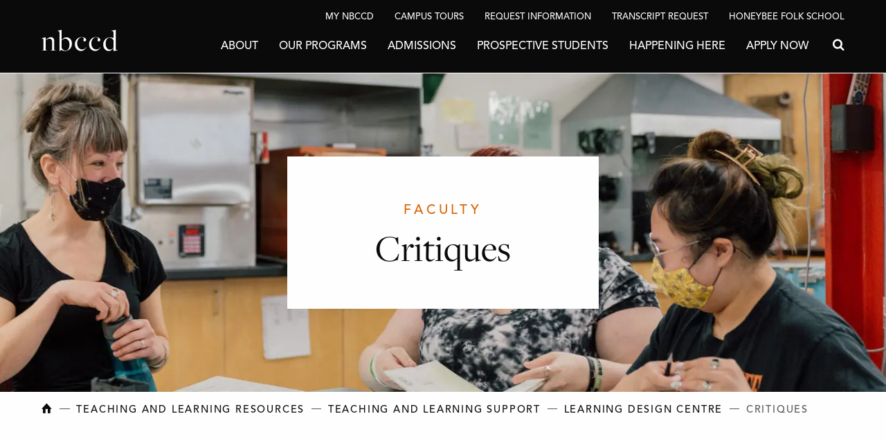

--- FILE ---
content_type: text/html; charset=UTF-8
request_url: https://nbccd.ca/learningdesigncentre/teaching-and-learning-support/teaching-and-learning-resources/critiques/
body_size: 10073
content:

<!doctype html>

<html class="no-js" lang="en-US">

<head>
	<meta charset="utf-8">

	<!-- Required by Salesforce -->
	<meta http-equiv="Content-type" content="text/html; charset=UTF-8">

	<!-- Force IE to use the latest rendering engine available -->
	<meta http-equiv="X-UA-Compatible" content="IE=edge">

	<!-- Mobile Meta -->
	<meta name="viewport" content="width=device-width, initial-scale=1.0">
	<meta class="foundation-mq">

	<!-- If Site Icon isn't set in customizer -->
			<!-- Icons & Favicons -->
		<link rel="icon" href="https://nbccd.ca/wp-content/themes/nbccd/favicon.png">
		<link href="https://nbccd.ca/wp-content/themes/nbccd/assets/images/apple-icon-touch.png" rel="apple-touch-icon" />
	
	<link rel="pingback" href="https://nbccd.ca/xmlrpc.php">

	<meta name='robots' content='index, follow, max-image-preview:large, max-snippet:-1, max-video-preview:-1' />
	<style>img:is([sizes="auto" i], [sizes^="auto," i]) { contain-intrinsic-size: 3000px 1500px }</style>
	
	<!-- This site is optimized with the Yoast SEO plugin v26.3 - https://yoast.com/wordpress/plugins/seo/ -->
	<title>Critiques - New Brunswick College of Craft and Design</title>
	<link rel="canonical" href="https://nbccd.ca/learningdesigncentre/teaching-and-learning-support/teaching-and-learning-resources/critiques/" />
	<meta property="og:locale" content="en_US" />
	<meta property="og:type" content="article" />
	<meta property="og:title" content="Critiques - New Brunswick College of Craft and Design" />
	<meta property="og:url" content="https://nbccd.ca/learningdesigncentre/teaching-and-learning-support/teaching-and-learning-resources/critiques/" />
	<meta property="og:site_name" content="New Brunswick College of Craft and Design" />
	<meta name="twitter:card" content="summary_large_image" />
	<script type="application/ld+json" class="yoast-schema-graph">{"@context":"https://schema.org","@graph":[{"@type":"WebPage","@id":"https://nbccd.ca/learningdesigncentre/teaching-and-learning-support/teaching-and-learning-resources/critiques/","url":"https://nbccd.ca/learningdesigncentre/teaching-and-learning-support/teaching-and-learning-resources/critiques/","name":"Critiques - New Brunswick College of Craft and Design","isPartOf":{"@id":"https://nbccd.ca/#website"},"datePublished":"2023-01-16T16:00:46+00:00","breadcrumb":{"@id":"https://nbccd.ca/learningdesigncentre/teaching-and-learning-support/teaching-and-learning-resources/critiques/#breadcrumb"},"inLanguage":"en-US","potentialAction":[{"@type":"ReadAction","target":["https://nbccd.ca/learningdesigncentre/teaching-and-learning-support/teaching-and-learning-resources/critiques/"]}]},{"@type":"BreadcrumbList","@id":"https://nbccd.ca/learningdesigncentre/teaching-and-learning-support/teaching-and-learning-resources/critiques/#breadcrumb","itemListElement":[{"@type":"ListItem","position":1,"name":"Home","item":"https://nbccd.ca/"},{"@type":"ListItem","position":2,"name":"Learning Design Centre","item":"https://nbccd.ca/learningdesigncentre/"},{"@type":"ListItem","position":3,"name":"Teaching and Learning Support","item":"https://nbccd.ca/learningdesigncentre/teaching-and-learning-support/"},{"@type":"ListItem","position":4,"name":"Teaching and Learning Resources","item":"https://nbccd.ca/learningdesigncentre/teaching-and-learning-support/teaching-and-learning-resources/"},{"@type":"ListItem","position":5,"name":"Critiques"}]},{"@type":"WebSite","@id":"https://nbccd.ca/#website","url":"https://nbccd.ca/","name":"New Brunswick College of Craft and Design","description":"A centre of creative and artistic excellence, dedicated to the study of fine craft and design","potentialAction":[{"@type":"SearchAction","target":{"@type":"EntryPoint","urlTemplate":"https://nbccd.ca/?s={search_term_string}"},"query-input":{"@type":"PropertyValueSpecification","valueRequired":true,"valueName":"search_term_string"}}],"inLanguage":"en-US"}]}</script>
	<!-- / Yoast SEO plugin. -->


<link rel='dns-prefetch' href='//www.googletagmanager.com' />
<link rel="alternate" type="application/rss+xml" title="New Brunswick College of Craft and Design &raquo; Feed" href="https://nbccd.ca/feed/" />
<link rel="alternate" type="application/rss+xml" title="New Brunswick College of Craft and Design &raquo; Comments Feed" href="https://nbccd.ca/comments/feed/" />
<link rel="alternate" type="text/calendar" title="New Brunswick College of Craft and Design &raquo; iCal Feed" href="https://nbccd.ca/calendar/?ical=1" />
<link rel='stylesheet' id='tribe-events-pro-mini-calendar-block-styles-css' href='https://nbccd.ca/wp-content/plugins/events-calendar-pro/build/css/tribe-events-pro-mini-calendar-block.css?ver=7.7.10' type='text/css' media='all' />
<link rel='stylesheet' id='tec-variables-skeleton-css' href='https://nbccd.ca/wp-content/plugins/the-events-calendar/common/build/css/variables-skeleton.css?ver=6.9.10' type='text/css' media='all' />
<link rel='stylesheet' id='tec-variables-full-css' href='https://nbccd.ca/wp-content/plugins/the-events-calendar/common/build/css/variables-full.css?ver=6.9.10' type='text/css' media='all' />
<link rel='stylesheet' id='dashicons-css' href='https://nbccd.ca/wp-includes/css/dashicons.min.css?ver=6.8.3' type='text/css' media='all' />
<link rel='stylesheet' id='event-tickets-plus-tickets-css-css' href='https://nbccd.ca/wp-content/plugins/event-tickets-plus/build/css/tickets.css?ver=6.8.4' type='text/css' media='all' />
<link rel='stylesheet' id='tribe-common-skeleton-style-css' href='https://nbccd.ca/wp-content/plugins/the-events-calendar/common/build/css/common-skeleton.css?ver=6.9.10' type='text/css' media='all' />
<link rel='stylesheet' id='tribe-common-full-style-css' href='https://nbccd.ca/wp-content/plugins/the-events-calendar/common/build/css/common-full.css?ver=6.9.10' type='text/css' media='all' />
<link rel='stylesheet' id='event-tickets-tickets-css-css' href='https://nbccd.ca/wp-content/plugins/event-tickets/build/css/tickets.css?ver=5.26.7' type='text/css' media='all' />
<link rel='stylesheet' id='event-tickets-tickets-rsvp-css-css' href='https://nbccd.ca/wp-content/plugins/event-tickets/build/css/rsvp-v1.css?ver=5.26.7' type='text/css' media='all' />
<link rel='stylesheet' id='sbi_styles-css' href='https://nbccd.ca/wp-content/plugins/instagram-feed/css/sbi-styles.min.css?ver=6.10.0' type='text/css' media='all' />
<link rel='stylesheet' id='wp-block-library-css' href='https://nbccd.ca/wp-includes/css/dist/block-library/style.min.css?ver=6.8.3' type='text/css' media='all' />
<style id='classic-theme-styles-inline-css' type='text/css'>
/*! This file is auto-generated */
.wp-block-button__link{color:#fff;background-color:#32373c;border-radius:9999px;box-shadow:none;text-decoration:none;padding:calc(.667em + 2px) calc(1.333em + 2px);font-size:1.125em}.wp-block-file__button{background:#32373c;color:#fff;text-decoration:none}
</style>
<style id='safe-svg-svg-icon-style-inline-css' type='text/css'>
.safe-svg-cover{text-align:center}.safe-svg-cover .safe-svg-inside{display:inline-block;max-width:100%}.safe-svg-cover svg{fill:currentColor;height:100%;max-height:100%;max-width:100%;width:100%}

</style>
<link rel='stylesheet' id='event-tickets-rsvp-css' href='https://nbccd.ca/wp-content/plugins/event-tickets/build/css/rsvp.css?ver=5.26.7' type='text/css' media='all' />
<link rel='stylesheet' id='icons-css' href='https://nbccd.ca/wp-content/themes/nbccd/assets/styles/icomoon.css?ver=belwk3' type='text/css' media='all' />
<link rel='stylesheet' id='site-css-css' href='https://nbccd.ca/wp-content/themes/nbccd/assets/styles/style.min.css?ver=20250922.1' type='text/css' media='all' />
<script type="text/javascript" src="https://nbccd.ca/wp-includes/js/jquery/jquery.min.js?ver=3.7.1" id="jquery-core-js"></script>
<script type="text/javascript" src="https://nbccd.ca/wp-includes/js/jquery/jquery-migrate.min.js?ver=3.4.1" id="jquery-migrate-js"></script>

<!-- Google tag (gtag.js) snippet added by Site Kit -->
<!-- Google Analytics snippet added by Site Kit -->
<script type="text/javascript" src="https://www.googletagmanager.com/gtag/js?id=GT-WKGRCZL" id="google_gtagjs-js" async></script>
<script type="text/javascript" id="google_gtagjs-js-after">
/* <![CDATA[ */
window.dataLayer = window.dataLayer || [];function gtag(){dataLayer.push(arguments);}
gtag("set","linker",{"domains":["nbccd.ca"]});
gtag("js", new Date());
gtag("set", "developer_id.dZTNiMT", true);
gtag("config", "GT-WKGRCZL", {"googlesitekit_post_type":"page"});
/* ]]> */
</script>
<link rel="https://api.w.org/" href="https://nbccd.ca/wp-json/" /><link rel="alternate" title="JSON" type="application/json" href="https://nbccd.ca/wp-json/wp/v2/pages/6496" /><link rel='shortlink' href='https://nbccd.ca/?p=6496' />
<link rel="alternate" title="oEmbed (JSON)" type="application/json+oembed" href="https://nbccd.ca/wp-json/oembed/1.0/embed?url=https%3A%2F%2Fnbccd.ca%2Flearningdesigncentre%2Fteaching-and-learning-support%2Fteaching-and-learning-resources%2Fcritiques%2F" />
<link rel="alternate" title="oEmbed (XML)" type="text/xml+oembed" href="https://nbccd.ca/wp-json/oembed/1.0/embed?url=https%3A%2F%2Fnbccd.ca%2Flearningdesigncentre%2Fteaching-and-learning-support%2Fteaching-and-learning-resources%2Fcritiques%2F&#038;format=xml" />

		<!-- GA Google Analytics @ https://m0n.co/ga -->
		<script>
			(function(i,s,o,g,r,a,m){i['GoogleAnalyticsObject']=r;i[r]=i[r]||function(){
			(i[r].q=i[r].q||[]).push(arguments)},i[r].l=1*new Date();a=s.createElement(o),
			m=s.getElementsByTagName(o)[0];a.async=1;a.src=g;m.parentNode.insertBefore(a,m)
			})(window,document,'script','https://www.google-analytics.com/analytics.js','ga');
			ga('create', 'UA-305648312', 'auto');
			ga('send', 'pageview');
		</script>

	<meta name="generator" content="Site Kit by Google 1.165.0" /><meta name="et-api-version" content="v1"><meta name="et-api-origin" content="https://nbccd.ca"><link rel="https://theeventscalendar.com/" href="https://nbccd.ca/wp-json/tribe/tickets/v1/" /><meta name="tec-api-version" content="v1"><meta name="tec-api-origin" content="https://nbccd.ca"><link rel="alternate" href="https://nbccd.ca/wp-json/tribe/events/v1/" /><meta name="google-site-verification" content="p01o3da-7y3PWC2KY_kec6DPd6UaBDNcZm2r9vPNZWk">
</head>

<body class="wp-singular page-template-default page page-id-6496 page-child parent-pageid-5675 wp-theme-nbccd site tribe-no-js tec-no-tickets-on-recurring tec-no-rsvp-on-recurring tribe-theme-nbccd">
	<script type="text/javascript">
		document.querySelector('body').classList.add("loading");
	</script>

	<header class="site-header" role="banner">

		<h3 class="logo">
			<a href="https://nbccd.ca/" title="A centre of creative and artistic excellence, dedicated to the study of fine craft and design" rel="home">
				<span class="show-for-sr">New Brunswick College of Craft and Design</span>
			</a>
		</h3>

		<button class="hamburger hamburger--collapse" type="button">
			<span class="hamburger-box">
				<span class="hamburger-inner"></span>
			</span>
		</button>

		<nav role="navigation" id="primary">
			<div class="auxiliaryNav">
				<ul id="menu-auxiliary" class="top-menu"><li id="menu-item-167" class="menu-item menu-item-type-post_type menu-item-object-page menu-item-167"><a href="https://nbccd.ca/my-nbccd/">My NBCCD</a></li>
<li id="menu-item-7538" class="menu-item menu-item-type-post_type menu-item-object-page menu-item-7538"><a href="https://nbccd.ca/prospective-students/campus-tours/">Campus Tours</a></li>
<li id="menu-item-3979" class="menu-item menu-item-type-post_type menu-item-object-page menu-item-3979"><a href="https://nbccd.ca/learn-more/">Request Information</a></li>
<li id="menu-item-3465" class="menu-item menu-item-type-post_type menu-item-object-page menu-item-3465"><a href="https://nbccd.ca/transcript-request/">Transcript Request</a></li>
<li id="menu-item-3249" class="menu-item menu-item-type-custom menu-item-object-custom menu-item-3249"><a href="http://www.honeybeefolkschool.ca">Honeybee Folk School</a></li>
</ul>			</div>
			<div class="mainNav">
				<ul id="menu-main" class="top-menu"><li id="menu-item-127" class="menu-item menu-item-type-post_type menu-item-object-page menu-item-has-children menu-item-127"><a href="https://nbccd.ca/about/">About</a>
<ul class="sub-menu">
	<li id="menu-item-131" class="menu-item menu-item-type-post_type menu-item-object-page menu-item-131"><a href="https://nbccd.ca/about/">About Us</a></li>
	<li id="menu-item-129" class="menu-item menu-item-type-post_type menu-item-object-page menu-item-129"><a href="https://nbccd.ca/about/faculty-staff/">Faculty &#038; Staff</a></li>
	<li id="menu-item-730" class="menu-item menu-item-type-post_type menu-item-object-page menu-item-730"><a href="https://nbccd.ca/about/campus/">Campus</a></li>
	<li id="menu-item-2249" class="menu-item menu-item-type-post_type menu-item-object-page menu-item-2249"><a href="https://nbccd.ca/about/our-history/">Our History</a></li>
	<li id="menu-item-128" class="menu-item menu-item-type-post_type menu-item-object-page menu-item-128"><a href="https://nbccd.ca/about/contact/">Contact Us</a></li>
	<li id="menu-item-4101" class="menu-item menu-item-type-post_type menu-item-object-page menu-item-4101"><a href="https://nbccd.ca/about/media-contact/">Media Contact</a></li>
	<li id="menu-item-9294" class="menu-item menu-item-type-post_type menu-item-object-page menu-item-9294"><a href="https://nbccd.ca/about/policies/">Policies</a></li>
</ul>
</li>
<li id="menu-item-132" class="menu-item menu-item-type-post_type menu-item-object-page menu-item-has-children menu-item-132"><a href="https://nbccd.ca/programs/">Our Programs</a>
<ul class="sub-menu">
	<li id="menu-item-136" class="menu-item menu-item-type-post_type menu-item-object-page menu-item-136"><a href="https://nbccd.ca/programs/">Overview</a></li>
	<li id="menu-item-135" class="menu-item menu-item-type-post_type menu-item-object-page menu-item-135"><a href="https://nbccd.ca/programs/foundation-visual-arts/">Foundation Visual Arts</a></li>
	<li id="menu-item-3606" class="menu-item menu-item-type-post_type menu-item-object-page menu-item-3606"><a href="https://nbccd.ca/programs/foundation-visual-arts-online/">Foundation Visual Arts Online</a></li>
	<li id="menu-item-163" class="menu-item menu-item-type-post_type menu-item-object-page menu-item-163"><a href="https://nbccd.ca/programs/3d-digital-design/">3D Digital Design</a></li>
	<li id="menu-item-134" class="menu-item menu-item-type-post_type menu-item-object-page menu-item-134"><a href="https://nbccd.ca/programs/ceramics/">Ceramics</a></li>
	<li id="menu-item-162" class="menu-item menu-item-type-post_type menu-item-object-page menu-item-162"><a href="https://nbccd.ca/programs/fashion-design/">Fashion Design</a></li>
	<li id="menu-item-161" class="menu-item menu-item-type-post_type menu-item-object-page menu-item-161"><a href="https://nbccd.ca/programs/graphic-design/">Graphic Design</a></li>
	<li id="menu-item-160" class="menu-item menu-item-type-post_type menu-item-object-page menu-item-160"><a href="https://nbccd.ca/programs/jewellery-metal-arts/">Jewellery/Metal Arts</a></li>
	<li id="menu-item-159" class="menu-item menu-item-type-post_type menu-item-object-page menu-item-159"><a href="https://nbccd.ca/programs/photography-videography/">Photography/Videography</a></li>
	<li id="menu-item-158" class="menu-item menu-item-type-post_type menu-item-object-page menu-item-158"><a href="https://nbccd.ca/programs/textile-design/">Textile Design</a></li>
	<li id="menu-item-133" class="menu-item menu-item-type-post_type menu-item-object-page menu-item-133"><a href="https://nbccd.ca/programs/wva/">Wabanaki Visual Arts</a></li>
	<li id="menu-item-157" class="menu-item menu-item-type-post_type menu-item-object-page menu-item-157"><a href="https://nbccd.ca/advanced-studio-practice/">Advanced Studio Practice</a></li>
	<li id="menu-item-11771" class="menu-item menu-item-type-post_type menu-item-object-page menu-item-11771"><a href="https://nbccd.ca/degree-pathways/">Degree Pathways</a></li>
</ul>
</li>
<li id="menu-item-108" class="menu-item menu-item-type-post_type menu-item-object-page menu-item-has-children menu-item-108"><a href="https://nbccd.ca/admissions/">Admissions</a>
<ul class="sub-menu">
	<li id="menu-item-111" class="menu-item menu-item-type-post_type menu-item-object-page menu-item-111"><a href="https://nbccd.ca/admissions/admission-requirements/">Admission Requirements</a></li>
	<li id="menu-item-1272" class="menu-item menu-item-type-post_type menu-item-object-page menu-item-1272"><a href="https://nbccd.ca/admissions/nbccd-tuition-fees/">Tuition and Fees</a></li>
	<li id="menu-item-3459" class="menu-item menu-item-type-post_type menu-item-object-page menu-item-3459"><a href="https://nbccd.ca/admissions/how-to-apply/">How to Apply</a></li>
	<li id="menu-item-110" class="menu-item menu-item-type-post_type menu-item-object-page menu-item-110"><a href="https://nbccd.ca/admissions/financial-aid/">Financial Aid</a></li>
	<li id="menu-item-1314" class="menu-item menu-item-type-post_type menu-item-object-page menu-item-1314"><a href="https://nbccd.ca/admissions/international-students/">International Students</a></li>
	<li id="menu-item-3466" class="menu-item menu-item-type-post_type menu-item-object-page menu-item-3466"><a href="https://nbccd.ca/my-nbccd/registrars-office/">Registrar’s Office</a></li>
</ul>
</li>
<li id="menu-item-99" class="menu-item menu-item-type-post_type menu-item-object-page menu-item-has-children menu-item-99"><a href="https://nbccd.ca/prospective-students/">Prospective Students</a>
<ul class="sub-menu">
	<li id="menu-item-10096" class="menu-item menu-item-type-post_type menu-item-object-page menu-item-10096"><a href="https://nbccd.ca/prospective-students/events/">Connect with Us</a></li>
	<li id="menu-item-2836" class="menu-item menu-item-type-post_type menu-item-object-page menu-item-2836"><a href="https://nbccd.ca/prospective-students/why-nbccd/">Why NBCCD?</a></li>
	<li id="menu-item-3412" class="menu-item menu-item-type-post_type menu-item-object-page menu-item-3412"><a href="https://nbccd.ca/prospective-students/campus-tours/">Campus Tours</a></li>
	<li id="menu-item-101" class="menu-item menu-item-type-post_type menu-item-object-page menu-item-101"><a href="https://nbccd.ca/prospective-students/open-house/">Open Houses</a></li>
	<li id="menu-item-107" class="menu-item menu-item-type-post_type menu-item-object-page menu-item-107"><a href="https://nbccd.ca/prospective-students/academic-calendar/">Academic Calendar</a></li>
	<li id="menu-item-106" class="menu-item menu-item-type-post_type menu-item-object-page menu-item-106"><a href="https://nbccd.ca/prospective-students/viewbook/">Viewbook</a></li>
	<li id="menu-item-105" class="menu-item menu-item-type-post_type menu-item-object-page menu-item-105"><a href="https://nbccd.ca/prospective-students/student-services/">Student Services</a></li>
	<li id="menu-item-104" class="menu-item menu-item-type-post_type menu-item-object-page menu-item-104"><a href="https://nbccd.ca/prospective-students/inclusive-community/">Inclusive Community</a></li>
	<li id="menu-item-102" class="menu-item menu-item-type-post_type menu-item-object-page menu-item-102"><a href="https://nbccd.ca/prospective-students/fredericton-city-guide/">Fredericton City Guide</a></li>
	<li id="menu-item-9419" class="menu-item menu-item-type-post_type menu-item-object-page menu-item-9419"><a href="https://nbccd.ca/prospective-students/creative-entrepreneurship-at-nbccd/">Creative Entrepreneurship</a></li>
</ul>
</li>
<li id="menu-item-12338" class="menu-item menu-item-type-post_type menu-item-object-page menu-item-has-children menu-item-12338"><a href="https://nbccd.ca/happening-at-nbccd/">Happening Here</a>
<ul class="sub-menu">
	<li id="menu-item-123" class="menu-item menu-item-type-post_type menu-item-object-page menu-item-123"><a href="https://nbccd.ca/happening-here/george-fry-gallery/">George Fry Gallery</a></li>
	<li id="menu-item-4757" class="menu-item menu-item-type-post_type menu-item-object-page menu-item-4757"><a href="https://nbccd.ca/folkschool/">Honeybee Folk School</a></li>
	<li id="menu-item-12339" class="menu-item menu-item-type-post_type menu-item-object-page menu-item-12339"><a href="https://nbccd.ca/alumni/">Alumni</a></li>
	<li id="menu-item-6823" class="menu-item menu-item-type-post_type menu-item-object-page menu-item-6823"><a href="https://nbccd.ca/happening-here/creative-casemates/">Creative Casemates</a></li>
	<li id="menu-item-4148" class="menu-item menu-item-type-post_type menu-item-object-page menu-item-4148"><a href="https://nbccd.ca/happening-here/employment/">Employment Opportunities</a></li>
	<li id="menu-item-119" class="menu-item menu-item-type-post_type menu-item-object-page menu-item-119"><a href="https://nbccd.ca/happening-here/news/">News</a></li>
</ul>
</li>
<li id="menu-item-5601" class="menu-item menu-item-type-custom menu-item-object-custom menu-item-5601"><a href="https://snb2.my.site.com/portal/s/login/">Apply Now</a></li>
</ul>				
<form role="search" method="get" class="search-form" id="search-form" name="search-form" action="https://nbccd.ca/">
	<label><span class="show-for-sr">Search for:</span></label>
	<input type="search" class="search-field" placeholder="Search..." value="" name="s" title="Search for:" />
	<button type="submit" form="search-form" class="search-submit" value="Search">Search</button>
</form>			</div>
			<ul id="primary-sub" class="secondary-level"></ul>
			<button class="back"></button>
		</nav>

	</header>

	<main class="site-content" role="main">
	<article id="post-6496" class="post-6496 page type-page status-publish hentry" role="article" itemscope itemtype="http://schema.org/WebPage">
				<section class="module-banner boxed module-banner--height-" style="background-color: #ffffff;">
  
      <div class="image-container cover">
      <img width="1800" height="600" src="https://nbccd.ca/wp-content/uploads/Learning-Design-Centre-banner.jpg" class="attachment-large size-large" alt="" decoding="async" fetchpriority="high" srcset="https://nbccd.ca/wp-content/uploads/Learning-Design-Centre-banner.jpg 1800w, https://nbccd.ca/wp-content/uploads/Learning-Design-Centre-banner-900x300.jpg 900w, https://nbccd.ca/wp-content/uploads/Learning-Design-Centre-banner-450x150.jpg 450w, https://nbccd.ca/wp-content/uploads/Learning-Design-Centre-banner-768x256.jpg 768w, https://nbccd.ca/wp-content/uploads/Learning-Design-Centre-banner-1536x512.jpg 1536w" sizes="(max-width: 1800px) 100vw, 1800px" />    </div>
    
      <div class="header-wrapper">
      <header class="showOnView">
        <h6 class="highlight secondary">Faculty</h6>        <h1>Critiques</h1>
      </header>
    </div>
  
</section>		  <nav class="module-breadcrumb">
    <div class="grid-container grid-x grid-padding-x">
      <div class="cell small-12">
        <ul>
          <li class="home">
            <a href="https://nbccd.ca/" title="A centre of creative and artistic excellence, dedicated to the study of fine craft and design" rel="home">
              <span class="show-for-sr">New Brunswick College of Craft and Design</span>
            </a>
          </li>
          <li><a href="https://nbccd.ca/learningdesigncentre/teaching-and-learning-support/teaching-and-learning-resources/">Teaching and Learning Resources</a></li><li><a href="https://nbccd.ca/learningdesigncentre/teaching-and-learning-support/">Teaching and Learning Support</a></li><li><a href="https://nbccd.ca/learningdesigncentre/">Learning Design Centre</a></li><li>Critiques</li>        </ul>
      </div>
    </div>
  </nav>
		<section class="panel-outside grid-x align-middle module-single-column">
  <div class="cell small-12">
    <div class="page-content" itemprop="articleBody">
      <h1 class="primary-title"><span class="showOnView" data-onscrolldelay="125">Critiques</span></h1>      <div class="description showOnView" data-onscrolldelay="250"><p><span class="NormalTextRun SCXW260983710 BCX4">Critiques play a valuable role in student learning at NBCCD. Critiques are a way to involve students in analyzing, describing, evaluating, and interpreting works of art, craft and design. </span><span class="NormalTextRun SpellingErrorV2Themed SCXW260983710 BCX4">Inderhees</span><span class="NormalTextRun SCXW260983710 BCX4"> (2020) describes a critique as a “conversation in which the student presents their work to their instructor and peers for discussion and evaluation while the work is in development.” Have a read of the best practices below or watch a video on <a href="https://artprof.org/learn/fundamentals/critiques-how-to/how-to-critique-art/" target="_blank" rel="noopener">How to Critique Art</a> by Art Prof or listen to a podcast </span><span class="NormalTextRun SCXW260983710 BCX4">hosted by Tim Bogatz </span><span class="NormalTextRun SCXW260983710 BCX4">on <a href="https://theartofeducation.edu/podcasts/how-to-improve-your-classroom-critiques-ep-114/#transcript" target="_blank" rel="noopener">How to I</a></span><span class="NormalTextRun SCXW260983710 BCX4">mprove your Classroom Critiques.</span></p>
</div>          </div>
  </div>
</section>	<section class="panel-outside module-collapsing-list">
  <div class="grid-container grid-x grid-padding-x align-center">
    <div class="cell small-12 large-10">
      
      <ul class="collapsing-list">
                    <li class="list-item">
              <section>
                <header>1. Explain the Purpose of Critique</header>
                <article class="content">
                  <p><span data-contrast="none">Be sure to explain the purpose of the critique to your students the first time you hold a critique in your class. There are several reasons you might be using critiques, which include:</span><br />
<span data-ccp-props="{&quot;201341983&quot;:0,&quot;335551550&quot;:1,&quot;335551620&quot;:1,&quot;335559739&quot;:160,&quot;335559740&quot;:259}"> </span></p>
<ul>
<li data-leveltext="" data-font="Symbol" data-listid="5" data-list-defn-props="{&quot;335552541&quot;:1,&quot;335559684&quot;:-2,&quot;335559685&quot;:720,&quot;335559991&quot;:360,&quot;469769226&quot;:&quot;Symbol&quot;,&quot;469769242&quot;:[8226],&quot;469777803&quot;:&quot;left&quot;,&quot;469777804&quot;:&quot;&quot;,&quot;469777815&quot;:&quot;hybridMultilevel&quot;}" aria-setsize="-1" data-aria-posinset="1" data-aria-level="1"><span data-contrast="none">Providing a way for students to develop their critical thinking skills such as evaluating, reasoning, interpreting, and analyzing.</span><br />
<span data-ccp-props="{&quot;201341983&quot;:0,&quot;335551550&quot;:1,&quot;335551620&quot;:1,&quot;335559739&quot;:160,&quot;335559740&quot;:259}"> </span></li>
<li data-leveltext="" data-font="Symbol" data-listid="5" data-list-defn-props="{&quot;335552541&quot;:1,&quot;335559684&quot;:-2,&quot;335559685&quot;:720,&quot;335559991&quot;:360,&quot;469769226&quot;:&quot;Symbol&quot;,&quot;469769242&quot;:[8226],&quot;469777803&quot;:&quot;left&quot;,&quot;469777804&quot;:&quot;&quot;,&quot;469777815&quot;:&quot;hybridMultilevel&quot;}" aria-setsize="-1" data-aria-posinset="2" data-aria-level="1"><span data-contrast="none">Giving students the opportunity to develop new ideas and be inspired. </span><br />
<span data-ccp-props="{&quot;201341983&quot;:0,&quot;335551550&quot;:1,&quot;335551620&quot;:1,&quot;335559739&quot;:160,&quot;335559740&quot;:259}"> </span></li>
<li data-leveltext="" data-font="Symbol" data-listid="5" data-list-defn-props="{&quot;335552541&quot;:1,&quot;335559684&quot;:-2,&quot;335559685&quot;:720,&quot;335559991&quot;:360,&quot;469769226&quot;:&quot;Symbol&quot;,&quot;469769242&quot;:[8226],&quot;469777803&quot;:&quot;left&quot;,&quot;469777804&quot;:&quot;&quot;,&quot;469777815&quot;:&quot;hybridMultilevel&quot;}" aria-setsize="-1" data-aria-posinset="3" data-aria-level="1"><span data-contrast="none">Providing students with <em>real-life</em> experience: part of being a professional designer or artist involves employers and clients critiquing work. Critiques give students the opportunity to practice presenting their work, responding to feedback, and participating in discussions around their work.</span><span data-ccp-props="{&quot;201341983&quot;:0,&quot;335551550&quot;:1,&quot;335551620&quot;:1,&quot;335559739&quot;:160,&quot;335559740&quot;:259}"> </span></li>
</ul>
<p><span data-contrast="none">In subsequent critiques, consider asking students what they want to get out of the critique. Is there something in particular about their work that they would like to receive a critique about? Doing this helps to make the critique more meaningful for the students and helps you find out what type of feedback they are looking for when you facilitate the critique.</span><span data-ccp-props="{&quot;201341983&quot;:0,&quot;335551550&quot;:1,&quot;335551620&quot;:1,&quot;335559739&quot;:160,&quot;335559740&quot;:259}"> </span></p>
                </article>
              </section>
            </li>
                    <li class="list-item">
              <section>
                <header>2. Prepare Students</header>
                <article class="content">
                  <p><span data-contrast="none">It is important to help students prepare for critiques as it helps them know what to expect and what is required of them. Here are some ways you can prepare your students:</span><br />
<span data-ccp-props="{&quot;201341983&quot;:0,&quot;335551550&quot;:1,&quot;335551620&quot;:1,&quot;335559739&quot;:160,&quot;335559740&quot;:259}"> </span></p>
<ul>
<li data-leveltext="" data-font="Symbol" data-listid="5" data-list-defn-props="{&quot;335552541&quot;:1,&quot;335559684&quot;:-2,&quot;335559685&quot;:720,&quot;335559991&quot;:360,&quot;469769226&quot;:&quot;Symbol&quot;,&quot;469769242&quot;:[8226],&quot;469777803&quot;:&quot;left&quot;,&quot;469777804&quot;:&quot;&quot;,&quot;469777815&quot;:&quot;hybridMultilevel&quot;}" aria-setsize="-1" data-aria-posinset="1" data-aria-level="1"><span data-contrast="none">Explain the purpose of the critiques (see point 1 above);</span><br />
<span data-ccp-props="{&quot;201341983&quot;:0,&quot;335551550&quot;:1,&quot;335551620&quot;:1,&quot;335559739&quot;:160,&quot;335559740&quot;:259}"> </span></li>
</ul>
<ul>
<li data-leveltext="" data-font="Symbol" data-listid="5" data-list-defn-props="{&quot;335552541&quot;:1,&quot;335559684&quot;:-2,&quot;335559685&quot;:720,&quot;335559991&quot;:360,&quot;469769226&quot;:&quot;Symbol&quot;,&quot;469769242&quot;:[8226],&quot;469777803&quot;:&quot;left&quot;,&quot;469777804&quot;:&quot;&quot;,&quot;469777815&quot;:&quot;hybridMultilevel&quot;}" aria-setsize="-1" data-aria-posinset="1" data-aria-level="1"><span data-contrast="none">Explain the format and/or method of the critique (group, pairs, in writing etc.). Some instructors also like to organize a critique in three stages: description, analysis &amp; interpretation, and socio-cultural context;</span><br />
<span data-ccp-props="{&quot;201341983&quot;:0,&quot;335551550&quot;:1,&quot;335551620&quot;:1,&quot;335559739&quot;:160,&quot;335559740&quot;:259}"> </span></li>
<li data-leveltext="" data-font="Symbol" data-listid="5" data-list-defn-props="{&quot;335552541&quot;:1,&quot;335559684&quot;:-2,&quot;335559685&quot;:720,&quot;335559991&quot;:360,&quot;469769226&quot;:&quot;Symbol&quot;,&quot;469769242&quot;:[8226],&quot;469777803&quot;:&quot;left&quot;,&quot;469777804&quot;:&quot;&quot;,&quot;469777815&quot;:&quot;hybridMultilevel&quot;}" aria-setsize="-1" data-aria-posinset="2" data-aria-level="1"><span data-contrast="none">It’s important for students to understand that a critique is not about them as an artist; it is about their work. Critique is a way of providing feedback; it is not a criticism. Perhaps have students watch </span><a href="https://youtu.be/aZJDdfJHKxM"><span data-contrast="none">How to Critique Art</span></a><span data-contrast="none"> to help them understand the purpose of a critique and how to give one in a respectful, caring and constructive way;</span><br />
<span data-ccp-props="{&quot;201341983&quot;:0,&quot;335551550&quot;:1,&quot;335551620&quot;:1,&quot;335559739&quot;:160,&quot;335559740&quot;:259}"> </span></li>
<li data-leveltext="" data-font="Symbol" data-listid="5" data-list-defn-props="{&quot;335552541&quot;:1,&quot;335559684&quot;:-2,&quot;335559685&quot;:720,&quot;335559991&quot;:360,&quot;469769226&quot;:&quot;Symbol&quot;,&quot;469769242&quot;:[8226],&quot;469777803&quot;:&quot;left&quot;,&quot;469777804&quot;:&quot;&quot;,&quot;469777815&quot;:&quot;hybridMultilevel&quot;}" aria-setsize="-1" data-aria-posinset="3" data-aria-level="1"><span data-contrast="none">Provide students with a glossary of terms that you would like them to use during the critique. This helps students develop their studio language and helps them to know what things they should be considering when giving a critique; and</span><br />
<span data-ccp-props="{&quot;201341983&quot;:0,&quot;335551550&quot;:1,&quot;335551620&quot;:1,&quot;335559739&quot;:160,&quot;335559740&quot;:259}"> </span></li>
<li data-leveltext="" data-font="Symbol" data-listid="5" data-list-defn-props="{&quot;335552541&quot;:1,&quot;335559684&quot;:-2,&quot;335559685&quot;:720,&quot;335559991&quot;:360,&quot;469769226&quot;:&quot;Symbol&quot;,&quot;469769242&quot;:[8226],&quot;469777803&quot;:&quot;left&quot;,&quot;469777804&quot;:&quot;&quot;,&quot;469777815&quot;:&quot;hybridMultilevel&quot;}" aria-setsize="-1" data-aria-posinset="4" data-aria-level="1"><span data-contrast="none">Give students time to think about the work before you invite them to critique a piece of work. Some students require more time to process their thoughts.</span><span data-ccp-props="{&quot;201341983&quot;:0,&quot;335551550&quot;:1,&quot;335551620&quot;:1,&quot;335559739&quot;:160,&quot;335559740&quot;:259}"> </span></li>
</ul>
                </article>
              </section>
            </li>
                    <li class="list-item">
              <section>
                <header>3. Use a Variety of Formats</header>
                <article class="content">
                  <p><span data-contrast="none">Providing critiques in a variety of ways throughout the semester helps students to stay engaged in the critique process. There are a range of formats you can use throughout the semester:</span><span data-ccp-props="{&quot;201341983&quot;:0,&quot;335551550&quot;:1,&quot;335551620&quot;:1,&quot;335559739&quot;:160,&quot;335559740&quot;:259}"> </span></p>
<ul>
<li data-leveltext="" data-font="Symbol" data-listid="5" data-list-defn-props="{&quot;335552541&quot;:1,&quot;335559684&quot;:-2,&quot;335559685&quot;:720,&quot;335559991&quot;:360,&quot;469769226&quot;:&quot;Symbol&quot;,&quot;469769242&quot;:[8226],&quot;469777803&quot;:&quot;left&quot;,&quot;469777804&quot;:&quot;&quot;,&quot;469777815&quot;:&quot;hybridMultilevel&quot;}" aria-setsize="-1" data-aria-posinset="1" data-aria-level="1"><span data-contrast="none">Individual critiques (instructor provides private critique to each student)</span><span data-ccp-props="{&quot;201341983&quot;:0,&quot;335551550&quot;:1,&quot;335551620&quot;:1,&quot;335559739&quot;:160,&quot;335559740&quot;:259}"> </span></li>
<li data-leveltext="" data-font="Symbol" data-listid="5" data-list-defn-props="{&quot;335552541&quot;:1,&quot;335559684&quot;:-2,&quot;335559685&quot;:720,&quot;335559991&quot;:360,&quot;469769226&quot;:&quot;Symbol&quot;,&quot;469769242&quot;:[8226],&quot;469777803&quot;:&quot;left&quot;,&quot;469777804&quot;:&quot;&quot;,&quot;469777815&quot;:&quot;hybridMultilevel&quot;}" aria-setsize="-1" data-aria-posinset="2" data-aria-level="1"><span data-contrast="none">Peer-to-peer critiques (two students critiquing each other’s work)</span><span data-ccp-props="{&quot;201341983&quot;:0,&quot;335551550&quot;:1,&quot;335551620&quot;:1,&quot;335559739&quot;:160,&quot;335559740&quot;:259}"> </span></li>
<li data-leveltext="" data-font="Symbol" data-listid="5" data-list-defn-props="{&quot;335552541&quot;:1,&quot;335559684&quot;:-2,&quot;335559685&quot;:720,&quot;335559991&quot;:360,&quot;469769226&quot;:&quot;Symbol&quot;,&quot;469769242&quot;:[8226],&quot;469777803&quot;:&quot;left&quot;,&quot;469777804&quot;:&quot;&quot;,&quot;469777815&quot;:&quot;hybridMultilevel&quot;}" aria-setsize="-1" data-aria-posinset="3" data-aria-level="1"><span data-contrast="none">Self-critique (student critiques their own work)</span><span data-ccp-props="{&quot;201341983&quot;:0,&quot;335551550&quot;:1,&quot;335551620&quot;:1,&quot;335559739&quot;:160,&quot;335559740&quot;:259}"> </span></li>
</ul>
<ul>
<li data-leveltext="" data-font="Symbol" data-listid="5" data-list-defn-props="{&quot;335552541&quot;:1,&quot;335559684&quot;:-2,&quot;335559685&quot;:720,&quot;335559991&quot;:360,&quot;469769226&quot;:&quot;Symbol&quot;,&quot;469769242&quot;:[8226],&quot;469777803&quot;:&quot;left&quot;,&quot;469777804&quot;:&quot;&quot;,&quot;469777815&quot;:&quot;hybridMultilevel&quot;}" aria-setsize="-1" data-aria-posinset="1" data-aria-level="1"><span data-contrast="none">Group critiquing one work</span><span data-ccp-props="{&quot;201341983&quot;:0,&quot;335551550&quot;:1,&quot;335551620&quot;:1,&quot;335559739&quot;:160,&quot;335559740&quot;:259}"> </span></li>
<li data-leveltext="" data-font="Symbol" data-listid="5" data-list-defn-props="{&quot;335552541&quot;:1,&quot;335559684&quot;:-2,&quot;335559685&quot;:720,&quot;335559991&quot;:360,&quot;469769226&quot;:&quot;Symbol&quot;,&quot;469769242&quot;:[8226],&quot;469777803&quot;:&quot;left&quot;,&quot;469777804&quot;:&quot;&quot;,&quot;469777815&quot;:&quot;hybridMultilevel&quot;}" aria-setsize="-1" data-aria-posinset="2" data-aria-level="1"><span data-contrast="none">Groups critiquing each student’s work</span><span data-ccp-props="{&quot;201341983&quot;:0,&quot;335551550&quot;:1,&quot;335551620&quot;:1,&quot;335559739&quot;:160,&quot;335559740&quot;:259}"> </span></li>
<li data-leveltext="" data-font="Symbol" data-listid="5" data-list-defn-props="{&quot;335552541&quot;:1,&quot;335559684&quot;:-2,&quot;335559685&quot;:720,&quot;335559991&quot;:360,&quot;469769226&quot;:&quot;Symbol&quot;,&quot;469769242&quot;:[8226],&quot;469777803&quot;:&quot;left&quot;,&quot;469777804&quot;:&quot;&quot;,&quot;469777815&quot;:&quot;hybridMultilevel&quot;}" aria-setsize="-1" data-aria-posinset="3" data-aria-level="1"><span data-contrast="none">Anonymous critiques</span><span data-ccp-props="{&quot;201341983&quot;:0,&quot;335551550&quot;:1,&quot;335551620&quot;:1,&quot;335559739&quot;:160,&quot;335559740&quot;:259}"> </span></li>
<li data-leveltext="" data-font="Symbol" data-listid="5" data-list-defn-props="{&quot;335552541&quot;:1,&quot;335559684&quot;:-2,&quot;335559685&quot;:720,&quot;335559991&quot;:360,&quot;469769226&quot;:&quot;Symbol&quot;,&quot;469769242&quot;:[8226],&quot;469777803&quot;:&quot;left&quot;,&quot;469777804&quot;:&quot;&quot;,&quot;469777815&quot;:&quot;hybridMultilevel&quot;}" aria-setsize="-1" data-aria-posinset="4" data-aria-level="1"><span data-contrast="none">Critiques by a visiting expert</span><span data-ccp-props="{&quot;201341983&quot;:0,&quot;335551550&quot;:1,&quot;335551620&quot;:1,&quot;335559739&quot;:160,&quot;335559740&quot;:259}"> </span></li>
</ul>
<p><span data-contrast="none">Have a look at </span><a href="https://www-s3-live.kent.edu/s3fs-root/s3fs-public/file/Teaching%20Tool%20in%20a%20Flash%20-%20Critiques_1.pdf" target="_blank" rel="noopener"><span data-contrast="none">Critiques: Discussing Students’ Creative Visual Works-in Progress </span></a><span data-contrast="none">by Joan Inderhees for a description of some of these types of critiques.</span><span data-ccp-props="{&quot;201341983&quot;:0,&quot;335551550&quot;:1,&quot;335551620&quot;:1,&quot;335559739&quot;:160,&quot;335559740&quot;:259}"> </span></p>
                </article>
              </section>
            </li>
                    <li class="list-item">
              <section>
                <header>4. Use a Variety of Methods</header>
                <article class="content">
                  <p><span data-contrast="none">Using a variety of methods for critiques helps students to express themselves in the way that works best for them and also helps to keep students engaged in the process. Critiques can be done verbally or in writing. For example:</span><span data-ccp-props="{&quot;201341983&quot;:0,&quot;335551550&quot;:1,&quot;335551620&quot;:1,&quot;335559739&quot;:160,&quot;335559740&quot;:259}"> </span></p>
<ul>
<li data-leveltext="" data-font="Symbol" data-listid="5" data-list-defn-props="{&quot;335552541&quot;:1,&quot;335559684&quot;:-2,&quot;335559685&quot;:720,&quot;335559991&quot;:360,&quot;469769226&quot;:&quot;Symbol&quot;,&quot;469769242&quot;:[8226],&quot;469777803&quot;:&quot;left&quot;,&quot;469777804&quot;:&quot;&quot;,&quot;469777815&quot;:&quot;hybridMultilevel&quot;}" aria-setsize="-1" data-aria-posinset="1" data-aria-level="1"><span data-contrast="none">display the students’ work through the room and give out post-it notes. Get students to write their critique on the post-it note and place it near the work. </span><br />
<span data-ccp-props="{&quot;201341983&quot;:0,&quot;335551550&quot;:1,&quot;335551620&quot;:1,&quot;335559739&quot;:160,&quot;335559740&quot;:259}"> </span></li>
<li data-leveltext="" data-font="Symbol" data-listid="5" data-list-defn-props="{&quot;335552541&quot;:1,&quot;335559684&quot;:-2,&quot;335559685&quot;:720,&quot;335559991&quot;:360,&quot;469769226&quot;:&quot;Symbol&quot;,&quot;469769242&quot;:[8226],&quot;469777803&quot;:&quot;left&quot;,&quot;469777804&quot;:&quot;&quot;,&quot;469777815&quot;:&quot;hybridMultilevel&quot;}" aria-setsize="-1" data-aria-posinset="2" data-aria-level="1"><span data-contrast="none">give out index cards with guided questions (including the name of student work being critiqued). Hand out the index cards to the artist afterwards for their review.</span><span data-ccp-props="{&quot;201341983&quot;:0,&quot;335551550&quot;:1,&quot;335551620&quot;:1,&quot;335559739&quot;:160,&quot;335559740&quot;:259}"> </span></li>
</ul>
<p><span data-contrast="none">To learn about other types of critiques, such as tag-team, speed-dating format, glow/grow, self-crits, and free-form critiques, have a look at </span><a href="https://drive.google.com/file/d/1rBuWf2C1onbEfyzCbKjEwBv0Cf9Hs_oH/view" target="_blank" rel="noopener"><span data-contrast="none">Strategies for Facilitating Critique</span></a><span data-contrast="none">s prepared by several instructors at OCAD. </span><a href="https://blogs.ubc.ca/blakesmi/files/2014/07/Tips-for-Facilitating-High-School-Visual-Art-Critiques.pdf" target="_blank" rel="noopener"><span data-contrast="auto">Art Critique</span></a> <span data-contrast="none">by Blake Smith at UBC also has some great ideas, though it is targeted towards high school visual art critiques.</span><span data-ccp-props="{&quot;201341983&quot;:0,&quot;335551550&quot;:1,&quot;335551620&quot;:1,&quot;335559739&quot;:160,&quot;335559740&quot;:259}"> </span></p>
                </article>
              </section>
            </li>
                    <li class="list-item">
              <section>
                <header>Want to learn more? Check out these resources.</header>
                <article class="content">
                  <ul>
<li data-leveltext="" data-font="Symbol" data-listid="5" data-list-defn-props="{&quot;335552541&quot;:1,&quot;335559684&quot;:-2,&quot;335559685&quot;:720,&quot;335559991&quot;:360,&quot;469769226&quot;:&quot;Symbol&quot;,&quot;469769242&quot;:[8226],&quot;469777803&quot;:&quot;left&quot;,&quot;469777804&quot;:&quot;&quot;,&quot;469777815&quot;:&quot;hybridMultilevel&quot;}" aria-setsize="-1" data-aria-posinset="1" data-aria-level="1"><span data-contrast="none">Learn about ways to decolonize your critique by having a look at </span><a href="https://www.ecuad.ca/on-campus/services-facilities/tlc/decolonizing-the-classroom/critiques" target="_blank" rel="noopener"><span data-contrast="none">Critiques </span></a><span data-contrast="none">by Emily Carr University.</span><span data-ccp-props="{&quot;201341983&quot;:0,&quot;335551550&quot;:1,&quot;335551620&quot;:1,&quot;335559739&quot;:160,&quot;335559740&quot;:259}"> </span></li>
<li data-leveltext="" data-font="Symbol" data-listid="5" data-list-defn-props="{&quot;335552541&quot;:1,&quot;335559684&quot;:-2,&quot;335559685&quot;:720,&quot;335559991&quot;:360,&quot;469769226&quot;:&quot;Symbol&quot;,&quot;469769242&quot;:[8226],&quot;469777803&quot;:&quot;left&quot;,&quot;469777804&quot;:&quot;&quot;,&quot;469777815&quot;:&quot;hybridMultilevel&quot;}" aria-setsize="-1" data-aria-posinset="2" data-aria-level="1"><span data-contrast="none">Joan Inderhees at Kent University provides some great tips and resources in her </span><a href="https://www-s3-live.kent.edu/s3fs-root/s3fs-public/file/Teaching%20Tool%20in%20a%20Flash%20-%20Critiques_1.pdf" target="_blank" rel="noopener"><span data-contrast="none">Critiques: Discussing Students’ Creative Visual Works-in Progress.</span><span data-ccp-props="{&quot;201341983&quot;:0,&quot;335551550&quot;:1,&quot;335551620&quot;:1,&quot;335559739&quot;:160,&quot;335559740&quot;:259}"> </span></a></li>
<li data-leveltext="" data-font="Symbol" data-listid="5" data-list-defn-props="{&quot;335552541&quot;:1,&quot;335559684&quot;:-2,&quot;335559685&quot;:720,&quot;335559991&quot;:360,&quot;469769226&quot;:&quot;Symbol&quot;,&quot;469769242&quot;:[8226],&quot;469777803&quot;:&quot;left&quot;,&quot;469777804&quot;:&quot;&quot;,&quot;469777815&quot;:&quot;hybridMultilevel&quot;}" aria-setsize="-1" data-aria-posinset="3" data-aria-level="1"><span data-contrast="none">Listen to Clara Lieu, an associate professor at Rhode Island School of Design who talks about </span><a href="https://theartofeducation.edu/podcasts/how-to-improve-your-classroom-critiques-ep-114/#transcript" target="_blank" rel="noopener"><span data-contrast="none">How to Improve your Classroom Critique.</span></a><span data-ccp-props="{&quot;201341983&quot;:0,&quot;335551550&quot;:1,&quot;335551620&quot;:1,&quot;335559739&quot;:160,&quot;335559740&quot;:259}"> </span></li>
</ul>
<ul>
<li data-leveltext="" data-font="Symbol" data-listid="5" data-list-defn-props="{&quot;335552541&quot;:1,&quot;335559684&quot;:-2,&quot;335559685&quot;:720,&quot;335559991&quot;:360,&quot;469769226&quot;:&quot;Symbol&quot;,&quot;469769242&quot;:[8226],&quot;469777803&quot;:&quot;left&quot;,&quot;469777804&quot;:&quot;&quot;,&quot;469777815&quot;:&quot;hybridMultilevel&quot;}" aria-setsize="-1" data-aria-posinset="1" data-aria-level="1"><span data-contrast="none">Watch a video about </span><a href="https://artprof.org/learn/fundamentals/critiques-how-to/how-to-critique-art/" target="_blank" rel="noopener"><span data-contrast="none">How to Critique</span></a><span data-contrast="none"> which provides practical strategies that art teachers and students can apply in group critiques in the classroom.</span><span data-ccp-props="{&quot;201341983&quot;:0,&quot;335551550&quot;:1,&quot;335551620&quot;:1,&quot;335559739&quot;:160,&quot;335559740&quot;:259}"> </span></li>
<li data-leveltext="" data-font="Symbol" data-listid="5" data-list-defn-props="{&quot;335552541&quot;:1,&quot;335559684&quot;:-2,&quot;335559685&quot;:720,&quot;335559991&quot;:360,&quot;469769226&quot;:&quot;Symbol&quot;,&quot;469769242&quot;:[8226],&quot;469777803&quot;:&quot;left&quot;,&quot;469777804&quot;:&quot;&quot;,&quot;469777815&quot;:&quot;hybridMultilevel&quot;}" aria-setsize="-1" data-aria-posinset="2" data-aria-level="1"><span data-contrast="none">Read about </span><a href="https://drive.google.com/file/d/1rBuWf2C1onbEfyzCbKjEwBv0Cf9Hs_oH/view" target="_blank" rel="noopener"><span data-contrast="none">Strategies for Facilitating Critiques</span></a><span data-contrast="none"> which was put together by several instructors at OCAD.</span><span data-ccp-props="{&quot;201341983&quot;:0,&quot;335551550&quot;:1,&quot;335551620&quot;:1,&quot;335559739&quot;:160,&quot;335559740&quot;:259}"> </span></li>
</ul>
                </article>
              </section>
            </li>
              </ul>
    </div>
  </div>
</section>		</article>
</main>
<footer class="site-footer" role="contentinfo">

	<section class="panel-outside footer-events-feed">
		<div class="grid-container grid-x grid-padding-x events-list showOnView">
					</div>
		<div class="grid-container grid-x grid-padding-x align-center showOnView" data-onscrolldelay="100">
			<div class="cell">
									<p class="cta">
						<a class="button hollow" href="https://nbccd.ca/my-nbccd/academic-calendar/" target="_blank">View All</a>
					</p>
							</div>
		</div>
	</section>

	<section class="footer-bottom">
					<div class="grid-container grid-x grid-padding-x">
									<div class="cell auto">
						<h6>New Brunswick College Of Craft And Design</h6>
<p><span style="font-size: inherit;">Tel: (506) 453-2305<br />
</span>Toll Free: 1-877-400-1107<br />
Fax: (506) 453-2089<br />
<a href="mailto:nbccdrecruiting@gnb.ca">nbccdrecruiting@gnb.ca</a></p>
					</div>
									<div class="cell shrink">
						<p>457 Queen Street,<br />
Fredericton, NB<br />
E3B 1B7 Canada<br />
<a href="https://goo.gl/maps/bjbCrQyFjbKx1GxC9" target="_blank" rel="noopener">Google Map</a></p>
<p>&nbsp;</p>
					</div>
									<div class="cell shrink">
						<h6>College Hours</h6>
<p>Monday –  Friday:<br />
8:15 am to 4:30 pm</p>
<h6>Gallery Hours</h6>
<p>Monday – Friday<br />
10:00 am to 4:00 pm</p>
					</div>
									<div class="cell auto">
						<h6>College Store Hours</h6>
<p>Mon -Thurs 8:30 am &#8211; 4 pm</p>
<p>Friday 8:30 am -2 pm</p>
<p>Non-students must call ahead: +1 (506) 453-5939</p>
					</div>
									<div class="cell auto">
						<p><a class="button hollow" href="https://nbccd.ca/prospective-students/campus-tours/" target="_blank" rel="noopener">BOOK A TOUR</a></p>
<p><a class="button hollow" href="https://nbccd.ca/learn-more/" target="_blank" rel="noopener">REQUEST INFORMATION</a></p>
<p><a class="button hollow" href="https://nbccd.ca/admissions/how-to-apply/">Apply Now</a></p>
					</div>
							</div>
			</section>
</footer>

<script type="text/javascript">
	var showOnView = document.querySelectorAll('.showOnView, .showOnViewGroup');
	for (var i = 0; i < showOnView.length; i++) {
		showOnView[i].style.opacity = 0;
	}
	document.querySelector('body').classList.remove("loading");
</script>

<script type="speculationrules">
{"prefetch":[{"source":"document","where":{"and":[{"href_matches":"\/*"},{"not":{"href_matches":["\/wp-*.php","\/wp-admin\/*","\/wp-content\/uploads\/*","\/wp-content\/*","\/wp-content\/plugins\/*","\/wp-content\/themes\/nbccd\/*","\/*\\?(.+)"]}},{"not":{"selector_matches":"a[rel~=\"nofollow\"]"}},{"not":{"selector_matches":".no-prefetch, .no-prefetch a"}}]},"eagerness":"conservative"}]}
</script>
<script type="text/javascript">
/* <![CDATA[ */
	var relevanssi_rt_regex = /(&|\?)_(rt|rt_nonce)=(\w+)/g
	var newUrl = window.location.search.replace(relevanssi_rt_regex, '')
	history.replaceState(null, null, window.location.pathname + newUrl + window.location.hash)
/* ]]> */
</script>
		<script>
		( function ( body ) {
			'use strict';
			body.className = body.className.replace( /\btribe-no-js\b/, 'tribe-js' );
		} )( document.body );
		</script>
		<!-- Instagram Feed JS -->
<script type="text/javascript">
var sbiajaxurl = "https://nbccd.ca/wp-admin/admin-ajax.php";
</script>
<script> /* <![CDATA[ */var tribe_l10n_datatables = {"aria":{"sort_ascending":": activate to sort column ascending","sort_descending":": activate to sort column descending"},"length_menu":"Show _MENU_ entries","empty_table":"No data available in table","info":"Showing _START_ to _END_ of _TOTAL_ entries","info_empty":"Showing 0 to 0 of 0 entries","info_filtered":"(filtered from _MAX_ total entries)","zero_records":"No matching records found","search":"Search:","all_selected_text":"All items on this page were selected. ","select_all_link":"Select all pages","clear_selection":"Clear Selection.","pagination":{"all":"All","next":"Next","previous":"Previous"},"select":{"rows":{"0":"","_":": Selected %d rows","1":": Selected 1 row"}},"datepicker":{"dayNames":["Sunday","Monday","Tuesday","Wednesday","Thursday","Friday","Saturday"],"dayNamesShort":["Sun","Mon","Tue","Wed","Thu","Fri","Sat"],"dayNamesMin":["S","M","T","W","T","F","S"],"monthNames":["January","February","March","April","May","June","July","August","September","October","November","December"],"monthNamesShort":["January","February","March","April","May","June","July","August","September","October","November","December"],"monthNamesMin":["Jan","Feb","Mar","Apr","May","Jun","Jul","Aug","Sep","Oct","Nov","Dec"],"nextText":"Next","prevText":"Prev","currentText":"Today","closeText":"Done","today":"Today","clear":"Clear"},"registration_prompt":"There is unsaved attendee information. Are you sure you want to continue?"};/* ]]> */ </script><script type="text/javascript" src="https://nbccd.ca/wp-content/plugins/the-events-calendar/common/build/js/tribe-common.js?ver=9c44e11f3503a33e9540" id="tribe-common-js"></script>
<script type="text/javascript" id="event-tickets-plus-attendees-list-js-js-extra">
/* <![CDATA[ */
var TribeTicketsPlus = {"ajaxurl":"https:\/\/nbccd.ca\/wp-admin\/admin-ajax.php","save_attendee_info_nonce":"23c4c94770"};
var tribe_qr = {"generate_qr_nonce":"7fadecd088"};
/* ]]> */
</script>
<script type="text/javascript" src="https://nbccd.ca/wp-content/plugins/event-tickets-plus/build/js/attendees-list.js?ver=da18ab6d556f313b94b5" id="event-tickets-plus-attendees-list-js-js"></script>
<script type="text/javascript" src="https://nbccd.ca/wp-content/plugins/the-events-calendar/common/build/js/user-agent.js?ver=da75d0bdea6dde3898df" id="tec-user-agent-js"></script>
<script type="text/javascript" src="https://nbccd.ca/wp-content/plugins/event-tickets-plus/vendor/jquery.deparam/jquery.deparam.js?ver=6.8.4" id="jquery-deparam-js"></script>
<script type="text/javascript" src="https://nbccd.ca/wp-content/plugins/event-tickets-plus/vendor/jquery.cookie/jquery.cookie.js?ver=6.8.4" id="jquery-cookie-js"></script>
<script type="text/javascript" src="https://nbccd.ca/wp-content/plugins/event-tickets-plus/build/js/meta.js?ver=ef8c6dc9b869af5c30ab" id="event-tickets-plus-meta-js-js"></script>
<script type="text/javascript" src="https://nbccd.ca/wp-content/plugins/event-tickets/build/js/rsvp.js?ver=dab7c1842d0b66486c7c" id="event-tickets-tickets-rsvp-js-js"></script>
<script type="text/javascript" src="https://nbccd.ca/wp-content/plugins/event-tickets/build/js/ticket-details.js?ver=effdcbb0319e200f2e6a" id="event-tickets-details-js-js"></script>
<script type="text/javascript" id="event-tickets-rsvp-js-extra">
/* <![CDATA[ */
var tribe_tickets_rsvp_strings = {"attendee":"Attendee %1$s"};
/* ]]> */
</script>
<script type="text/javascript" src="https://nbccd.ca/wp-content/plugins/event-tickets/build/js/rsvp.js?ver=5.26.7" id="event-tickets-rsvp-js"></script>
<script type="text/javascript" src="https://nbccd.ca/wp-content/plugins/responsive-videos-fitvids/assets/js/jQuery.fitVids.js?ver=3.0.1" id="sgi-fitvids-js"></script>
<script type="text/javascript" id="site-js-js-extra">
/* <![CDATA[ */
var glance = {"templateUrl":"https:\/\/nbccd.ca\/wp-content\/themes\/nbccd","ajaxUrl":"https:\/\/nbccd.ca\/wp-admin\/admin-ajax.php","query_vars":"{\"page\":\"\",\"pagename\":\"learningdesigncentre\\\/teaching-and-learning-support\\\/teaching-and-learning-resources\\\/critiques\"}"};
/* ]]> */
</script>
<script type="text/javascript" src="https://nbccd.ca/wp-content/themes/nbccd/assets/scripts/scripts.min.js?ver=20250922.1" id="site-js-js"></script>
<style id='tribe-common-full-style-inline-css' class='tec-customizer-inline-style' type='text/css'>
:root {
				/* Customizer-added Global Event styles */
				--tec-color-link-primary: #d86400;
--tec-color-link-accent: #d86400;
--tec-color-link-accent-hover: rgba(216,100,0, 0.8);
--tec-color-accent-primary: #d86400;
--tec-color-accent-primary-hover: rgba(216,100,0,0.8);
--tec-color-accent-primary-multiday: rgba(216,100,0,0.24);
--tec-color-accent-primary-multiday-hover: rgba(216,100,0,0.34);
--tec-color-accent-primary-active: rgba(216,100,0,0.9);
--tec-color-accent-primary-background: rgba(216,100,0,0.07);
--tec-color-background-secondary-datepicker: rgba(216,100,0,0.5);
--tec-color-accent-primary-background-datepicker: #d86400;
--tec-color-button-primary: #d86400;
--tec-color-button-primary-hover: rgba(216,100,0,0.8);
--tec-color-button-primary-active: rgba(216,100,0,0.9);
--tec-color-button-primary-background: rgba(216,100,0,0.07);
--tec-color-day-marker-current-month: #d86400;
--tec-color-day-marker-current-month-hover: rgba(216,100,0,0.8);
--tec-color-day-marker-current-month-active: rgba(216,100,0,0.9);
--tec-color-background-primary-multiday: rgba(216,100,0, 0.24);
--tec-color-background-primary-multiday-hover: rgba(216,100,0, 0.34);
--tec-color-background-primary-multiday-active: rgba(216,100,0, 0.34);
--tec-color-background-secondary-multiday: rgba(216,100,0, 0.24);
--tec-color-background-secondary-multiday-hover: rgba(216,100,0, 0.34);
			}:root {
				/* Customizer-added Events Bar styles */
				--tec-color-background-events-bar-submit-button: #d86400;
--tec-color-background-events-bar-submit-button-hover: rgba(216,100,0, 0.8);
--tec-color-background-events-bar-submit-button-active: rgba(216,100,0, 0.9);
			}
</style>

		<script type="text/javascript">
		jQuery(document).ready(function(){
			jQuery('.entry-content-asset').fitVids();
		});
		</script>
		</body>

</html>

--- FILE ---
content_type: text/css; charset=UTF-8
request_url: https://nbccd.ca/wp-content/themes/nbccd/assets/styles/style.min.css?ver=20250922.1
body_size: 27795
content:
@font-face{font-family:FreightDispPro;font-style:normal;font-weight:400;src:url(../fonts/FreightDispProBook-Regular/font.woff2) format("woff2"),url(../fonts/FreightDispProBook-Regular/font.woff) format("woff")}@font-face{font-family:AvenirLTPro;font-style:normal;font-weight:400;src:url(../fonts/AvenirLTPro-Medium/font.woff2) format("woff2"),url(../fonts/AvenirLTPro-Medium/font.woff) format("woff")}@font-face{font-family:swiper-icons;font-style:normal;font-weight:400;src:url("data:application/font-woff;charset=utf-8;base64, [base64]//wADZ2x5ZgAAAywAAADMAAAD2MHtryVoZWFkAAABbAAAADAAAAA2E2+eoWhoZWEAAAGcAAAAHwAAACQC9gDzaG10eAAAAigAAAAZAAAArgJkABFsb2NhAAAC0AAAAFoAAABaFQAUGG1heHAAAAG8AAAAHwAAACAAcABAbmFtZQAAA/gAAAE5AAACXvFdBwlwb3N0AAAFNAAAAGIAAACE5s74hXjaY2BkYGAAYpf5Hu/j+W2+MnAzMYDAzaX6QjD6/4//Bxj5GA8AuRwMYGkAPywL13jaY2BkYGA88P8Agx4j+/8fQDYfA1AEBWgDAIB2BOoAeNpjYGRgYNBh4GdgYgABEMnIABJzYNADCQAACWgAsQB42mNgYfzCOIGBlYGB0YcxjYGBwR1Kf2WQZGhhYGBiYGVmgAFGBiQQkOaawtDAoMBQxXjg/wEGPcYDDA4wNUA2CCgwsAAAO4EL6gAAeNpj2M0gyAACqxgGNWBkZ2D4/wMA+xkDdgAAAHjaY2BgYGaAYBkGRgYQiAHyGMF8FgYHIM3DwMHABGQrMOgyWDLEM1T9/w8UBfEMgLzE////P/5//f/V/xv+r4eaAAeMbAxwIUYmIMHEgKYAYjUcsDAwsLKxc3BycfPw8jEQA/[base64]/uznmfPFBNODM2K7MTQ45YEAZqGP81AmGGcF3iPqOop0r1SPTaTbVkfUe4HXj97wYE+yNwWYxwWu4v1ugWHgo3S1XdZEVqWM7ET0cfnLGxWfkgR42o2PvWrDMBSFj/IHLaF0zKjRgdiVMwScNRAoWUoH78Y2icB/yIY09An6AH2Bdu/UB+yxopYshQiEvnvu0dURgDt8QeC8PDw7Fpji3fEA4z/PEJ6YOB5hKh4dj3EvXhxPqH/SKUY3rJ7srZ4FZnh1PMAtPhwP6fl2PMJMPDgeQ4rY8YT6Gzao0eAEA409DuggmTnFnOcSCiEiLMgxCiTI6Cq5DZUd3Qmp10vO0LaLTd2cjN4fOumlc7lUYbSQcZFkutRG7g6JKZKy0RmdLY680CDnEJ+UMkpFFe1RN7nxdVpXrC4aTtnaurOnYercZg2YVmLN/d/gczfEimrE/fs/bOuq29Zmn8tloORaXgZgGa78yO9/cnXm2BpaGvq25Dv9S4E9+5SIc9PqupJKhYFSSl47+Qcr1mYNAAAAeNptw0cKwkAAAMDZJA8Q7OUJvkLsPfZ6zFVERPy8qHh2YER+3i/BP83vIBLLySsoKimrqKqpa2hp6+jq6RsYGhmbmJqZSy0sraxtbO3sHRydnEMU4uR6yx7JJXveP7WrDycAAAAAAAH//wACeNpjYGRgYOABYhkgZgJCZgZNBkYGLQZtIJsFLMYAAAw3ALgAeNolizEKgDAQBCchRbC2sFER0YD6qVQiBCv/H9ezGI6Z5XBAw8CBK/m5iQQVauVbXLnOrMZv2oLdKFa8Pjuru2hJzGabmOSLzNMzvutpB3N42mNgZGBg4GKQYzBhYMxJLMlj4GBgAYow/P/PAJJhLM6sSoWKfWCAAwDAjgbRAAB42mNgYGBkAIIbCZo5IPrmUn0hGA0AO8EFTQAA") format("woff")}:root{--swiper-theme-color:#007aff}.swiper{list-style:none;margin-left:auto;margin-right:auto;overflow:hidden;padding:0;position:relative;z-index:1}.swiper-vertical>.swiper-wrapper{flex-direction:column}.swiper-wrapper{box-sizing:content-box;display:flex;height:100%;position:relative;transition-property:transform;width:100%;z-index:1}.swiper-android .swiper-slide,.swiper-wrapper{transform:translateZ(0)}.swiper-pointer-events{touch-action:pan-y}.swiper-pointer-events.swiper-vertical{touch-action:pan-x}.swiper-slide{flex-shrink:0;height:100%;position:relative;transition-property:transform;width:100%}.swiper-slide-invisible-blank{visibility:hidden}.swiper-autoheight,.swiper-autoheight .swiper-slide{height:auto}.swiper-autoheight .swiper-wrapper{align-items:flex-start;transition-property:transform,height}.swiper-backface-hidden .swiper-slide{backface-visibility:hidden;transform:translateZ(0)}.swiper-3d,.swiper-3d.swiper-css-mode .swiper-wrapper{perspective:1200px}.swiper-3d .swiper-cube-shadow,.swiper-3d .swiper-slide,.swiper-3d .swiper-slide-shadow,.swiper-3d .swiper-slide-shadow-bottom,.swiper-3d .swiper-slide-shadow-left,.swiper-3d .swiper-slide-shadow-right,.swiper-3d .swiper-slide-shadow-top,.swiper-3d .swiper-wrapper{transform-style:preserve-3d}.swiper-3d .swiper-slide-shadow,.swiper-3d .swiper-slide-shadow-bottom,.swiper-3d .swiper-slide-shadow-left,.swiper-3d .swiper-slide-shadow-right,.swiper-3d .swiper-slide-shadow-top{height:100%;left:0;pointer-events:none;position:absolute;top:0;width:100%;z-index:10}.swiper-3d .swiper-slide-shadow{background:rgba(0,0,0,.15)}.swiper-3d .swiper-slide-shadow-left{background-image:linear-gradient(270deg,rgba(0,0,0,.5),transparent)}.swiper-3d .swiper-slide-shadow-right{background-image:linear-gradient(90deg,rgba(0,0,0,.5),transparent)}.swiper-3d .swiper-slide-shadow-top{background-image:linear-gradient(0deg,rgba(0,0,0,.5),transparent)}.swiper-3d .swiper-slide-shadow-bottom{background-image:linear-gradient(180deg,rgba(0,0,0,.5),transparent)}.swiper-css-mode>.swiper-wrapper{-ms-overflow-style:none;overflow:auto;scrollbar-width:none}.swiper-css-mode>.swiper-wrapper::-webkit-scrollbar{display:none}.swiper-css-mode>.swiper-wrapper>.swiper-slide{scroll-snap-align:start start}.swiper-horizontal.swiper-css-mode>.swiper-wrapper{scroll-snap-type:x mandatory}.swiper-vertical.swiper-css-mode>.swiper-wrapper{scroll-snap-type:y mandatory}.swiper-centered>.swiper-wrapper:before{content:"";flex-shrink:0;order:9999}.swiper-centered.swiper-horizontal>.swiper-wrapper>.swiper-slide:first-child{margin-inline-start:var(--swiper-centered-offset-before)}.swiper-centered.swiper-horizontal>.swiper-wrapper:before{height:100%;width:var(--swiper-centered-offset-after)}.swiper-centered.swiper-vertical>.swiper-wrapper>.swiper-slide:first-child{margin-block-start:var(--swiper-centered-offset-before)}.swiper-centered.swiper-vertical>.swiper-wrapper:before{height:var(--swiper-centered-offset-after);width:100%}.swiper-centered>.swiper-wrapper>.swiper-slide{scroll-snap-align:center center;scroll-snap-stop:always}.swiper-fade.swiper-free-mode .swiper-slide{transition-timing-function:ease-out}.swiper-fade .swiper-slide{pointer-events:none;transition-property:opacity}.swiper-fade .swiper-slide .swiper-slide{pointer-events:none}.swiper-fade .swiper-slide-active,.swiper-fade .swiper-slide-active .swiper-slide-active{pointer-events:auto}

/*! normalize.css v8.0.0 | MIT License | github.com/necolas/normalize.css */html{-webkit-text-size-adjust:100%;line-height:1.15}h1{font-size:2em;margin:.67em 0}hr{box-sizing:content-box;overflow:visible}pre{font-family:monospace,monospace;font-size:1em}a{background-color:transparent}abbr[title]{border-bottom:0;-webkit-text-decoration:underline dotted;text-decoration:underline dotted}b,strong{font-weight:bolder}code,kbd,samp{font-family:monospace,monospace;font-size:1em}small{font-size:80%}sub,sup{font-size:75%;line-height:0;position:relative;vertical-align:baseline}sub{bottom:-.25em}sup{top:-.5em}img{border-style:none}button,input,optgroup,select,textarea{font-size:100%;line-height:1.15;margin:0}button,input{overflow:visible}button,select{text-transform:none}[type=button],[type=reset],[type=submit],button{-webkit-appearance:button}[type=button]::-moz-focus-inner,[type=reset]::-moz-focus-inner,[type=submit]::-moz-focus-inner,button::-moz-focus-inner{border-style:none;padding:0}[type=button]:-moz-focusring,[type=reset]:-moz-focusring,[type=submit]:-moz-focusring,button:-moz-focusring{outline:1px dotted ButtonText}fieldset{padding:.35em .75em .625em}legend{box-sizing:border-box;color:inherit;display:table;max-width:100%;padding:0;white-space:normal}progress{vertical-align:baseline}textarea{overflow:auto}[type=checkbox],[type=radio]{box-sizing:border-box;padding:0}[type=number]::-webkit-inner-spin-button,[type=number]::-webkit-outer-spin-button{height:auto}[type=search]{-webkit-appearance:textfield;outline-offset:-2px}[type=search]::-webkit-search-decoration{-webkit-appearance:none}::-webkit-file-upload-button{-webkit-appearance:button;font:inherit}details{display:block}summary{display:list-item}[hidden],template{display:none}[data-whatinput=mouse] *,[data-whatinput=mouse] :focus,[data-whatinput=touch] *,[data-whatinput=touch] :focus,[data-whatintent=mouse] *,[data-whatintent=mouse] :focus,[data-whatintent=touch] *,[data-whatintent=touch] :focus{outline:none}[draggable=false]{-webkit-touch-callout:none;-webkit-user-select:none}.foundation-mq{font-family:"small=0em&medium=37.5em&large=56.25em&xlarge=75em&xxlarge=93.75em"}html{box-sizing:border-box;font-size:100%}*,:after,:before{box-sizing:inherit}body{-webkit-font-smoothing:antialiased;-moz-osx-font-smoothing:grayscale;background:#fefefe;color:#575757;font-family:AvenirLTPro,sans-serif;font-weight:400;line-height:1.5;margin:0;padding:0}img{-ms-interpolation-mode:bicubic;display:inline-block;height:auto;max-width:100%;vertical-align:middle}textarea{border-radius:0;min-height:50px}select{border-radius:0;box-sizing:border-box;width:100%}.map_canvas embed,.map_canvas img,.map_canvas object,.mqa-display embed,.mqa-display img,.mqa-display object{max-width:none!important}button{-webkit-appearance:none;-moz-appearance:none;appearance:none;background:transparent;border:0;border-radius:0;cursor:pointer;line-height:1;padding:0}[data-whatinput=mouse] button{outline:0}pre{-webkit-overflow-scrolling:touch;overflow:auto}button,input,optgroup,select,textarea{font-family:inherit}.is-visible{display:block!important}.is-hidden{display:none!important}.grid-container{margin-left:auto;margin-right:auto;max-width:81.25rem;padding-left:.625rem;padding-right:.625rem}@media print,screen and (min-width:37.5em){.grid-container{padding-left:1.875rem;padding-right:1.875rem}}.grid-container.fluid{margin-left:auto;margin-right:auto;max-width:100%;padding-left:.625rem;padding-right:.625rem}@media print,screen and (min-width:37.5em){.grid-container.fluid{padding-left:1.875rem;padding-right:1.875rem}}.grid-container.full{margin-left:auto;margin-right:auto;max-width:100%;padding-left:0;padding-right:0}.grid-x{display:flex;flex-flow:row wrap}.cell{flex:0 0 auto;min-height:0;min-width:0;width:100%}.cell.auto{flex:1 1 0}.cell.shrink{flex:0 0 auto}.grid-x>.auto,.grid-x>.shrink{width:auto}.grid-x>.small-1,.grid-x>.small-10,.grid-x>.small-11,.grid-x>.small-12,.grid-x>.small-2,.grid-x>.small-3,.grid-x>.small-4,.grid-x>.small-5,.grid-x>.small-6,.grid-x>.small-7,.grid-x>.small-8,.grid-x>.small-9,.grid-x>.small-full,.grid-x>.small-shrink{flex-basis:auto}@media print,screen and (min-width:37.5em){.grid-x>.medium-1,.grid-x>.medium-10,.grid-x>.medium-11,.grid-x>.medium-12,.grid-x>.medium-2,.grid-x>.medium-3,.grid-x>.medium-4,.grid-x>.medium-5,.grid-x>.medium-6,.grid-x>.medium-7,.grid-x>.medium-8,.grid-x>.medium-9,.grid-x>.medium-full,.grid-x>.medium-shrink{flex-basis:auto}}@media print,screen and (min-width:56.25em){.grid-x>.large-1,.grid-x>.large-10,.grid-x>.large-11,.grid-x>.large-12,.grid-x>.large-2,.grid-x>.large-3,.grid-x>.large-4,.grid-x>.large-5,.grid-x>.large-6,.grid-x>.large-7,.grid-x>.large-8,.grid-x>.large-9,.grid-x>.large-full,.grid-x>.large-shrink{flex-basis:auto}}@media screen and (min-width:75em){.grid-x>.xlarge-1,.grid-x>.xlarge-10,.grid-x>.xlarge-11,.grid-x>.xlarge-12,.grid-x>.xlarge-2,.grid-x>.xlarge-3,.grid-x>.xlarge-4,.grid-x>.xlarge-5,.grid-x>.xlarge-6,.grid-x>.xlarge-7,.grid-x>.xlarge-8,.grid-x>.xlarge-9,.grid-x>.xlarge-full,.grid-x>.xlarge-shrink{flex-basis:auto}}@media screen and (min-width:93.75em){.grid-x>.xxlarge-1,.grid-x>.xxlarge-10,.grid-x>.xxlarge-11,.grid-x>.xxlarge-12,.grid-x>.xxlarge-2,.grid-x>.xxlarge-3,.grid-x>.xxlarge-4,.grid-x>.xxlarge-5,.grid-x>.xxlarge-6,.grid-x>.xxlarge-7,.grid-x>.xxlarge-8,.grid-x>.xxlarge-9,.grid-x>.xxlarge-full,.grid-x>.xxlarge-shrink{flex-basis:auto}}.grid-x>.small-1,.grid-x>.small-10,.grid-x>.small-11,.grid-x>.small-12,.grid-x>.small-2,.grid-x>.small-3,.grid-x>.small-4,.grid-x>.small-5,.grid-x>.small-6,.grid-x>.small-7,.grid-x>.small-8,.grid-x>.small-9{flex:0 0 auto}.grid-x>.small-1{width:8.3333333333%}.grid-x>.small-2{width:16.6666666667%}.grid-x>.small-3{width:25%}.grid-x>.small-4{width:33.3333333333%}.grid-x>.small-5{width:41.6666666667%}.grid-x>.small-6{width:50%}.grid-x>.small-7{width:58.3333333333%}.grid-x>.small-8{width:66.6666666667%}.grid-x>.small-9{width:75%}.grid-x>.small-10{width:83.3333333333%}.grid-x>.small-11{width:91.6666666667%}.grid-x>.small-12{width:100%}@media print,screen and (min-width:37.5em){.grid-x>.medium-auto{flex:1 1 0;width:auto}.grid-x>.medium-1,.grid-x>.medium-10,.grid-x>.medium-11,.grid-x>.medium-12,.grid-x>.medium-2,.grid-x>.medium-3,.grid-x>.medium-4,.grid-x>.medium-5,.grid-x>.medium-6,.grid-x>.medium-7,.grid-x>.medium-8,.grid-x>.medium-9,.grid-x>.medium-shrink{flex:0 0 auto}.grid-x>.medium-shrink{width:auto}.grid-x>.medium-1{width:8.3333333333%}.grid-x>.medium-2{width:16.6666666667%}.grid-x>.medium-3{width:25%}.grid-x>.medium-4{width:33.3333333333%}.grid-x>.medium-5{width:41.6666666667%}.grid-x>.medium-6{width:50%}.grid-x>.medium-7{width:58.3333333333%}.grid-x>.medium-8{width:66.6666666667%}.grid-x>.medium-9{width:75%}.grid-x>.medium-10{width:83.3333333333%}.grid-x>.medium-11{width:91.6666666667%}.grid-x>.medium-12{width:100%}}@media print,screen and (min-width:56.25em){.grid-x>.large-auto{flex:1 1 0;width:auto}.grid-x>.large-1,.grid-x>.large-10,.grid-x>.large-11,.grid-x>.large-12,.grid-x>.large-2,.grid-x>.large-3,.grid-x>.large-4,.grid-x>.large-5,.grid-x>.large-6,.grid-x>.large-7,.grid-x>.large-8,.grid-x>.large-9,.grid-x>.large-shrink{flex:0 0 auto}.grid-x>.large-shrink{width:auto}.grid-x>.large-1{width:8.3333333333%}.grid-x>.large-2{width:16.6666666667%}.grid-x>.large-3{width:25%}.grid-x>.large-4{width:33.3333333333%}.grid-x>.large-5{width:41.6666666667%}.grid-x>.large-6{width:50%}.grid-x>.large-7{width:58.3333333333%}.grid-x>.large-8{width:66.6666666667%}.grid-x>.large-9{width:75%}.grid-x>.large-10{width:83.3333333333%}.grid-x>.large-11{width:91.6666666667%}.grid-x>.large-12{width:100%}}@media screen and (min-width:75em){.grid-x>.xlarge-auto{flex:1 1 0;width:auto}.grid-x>.xlarge-1,.grid-x>.xlarge-10,.grid-x>.xlarge-11,.grid-x>.xlarge-12,.grid-x>.xlarge-2,.grid-x>.xlarge-3,.grid-x>.xlarge-4,.grid-x>.xlarge-5,.grid-x>.xlarge-6,.grid-x>.xlarge-7,.grid-x>.xlarge-8,.grid-x>.xlarge-9,.grid-x>.xlarge-shrink{flex:0 0 auto}.grid-x>.xlarge-shrink{width:auto}.grid-x>.xlarge-1{width:8.3333333333%}.grid-x>.xlarge-2{width:16.6666666667%}.grid-x>.xlarge-3{width:25%}.grid-x>.xlarge-4{width:33.3333333333%}.grid-x>.xlarge-5{width:41.6666666667%}.grid-x>.xlarge-6{width:50%}.grid-x>.xlarge-7{width:58.3333333333%}.grid-x>.xlarge-8{width:66.6666666667%}.grid-x>.xlarge-9{width:75%}.grid-x>.xlarge-10{width:83.3333333333%}.grid-x>.xlarge-11{width:91.6666666667%}.grid-x>.xlarge-12{width:100%}}@media screen and (min-width:93.75em){.grid-x>.xxlarge-auto{flex:1 1 0;width:auto}.grid-x>.xxlarge-1,.grid-x>.xxlarge-10,.grid-x>.xxlarge-11,.grid-x>.xxlarge-12,.grid-x>.xxlarge-2,.grid-x>.xxlarge-3,.grid-x>.xxlarge-4,.grid-x>.xxlarge-5,.grid-x>.xxlarge-6,.grid-x>.xxlarge-7,.grid-x>.xxlarge-8,.grid-x>.xxlarge-9,.grid-x>.xxlarge-shrink{flex:0 0 auto}.grid-x>.xxlarge-shrink{width:auto}.grid-x>.xxlarge-1{width:8.3333333333%}.grid-x>.xxlarge-2{width:16.6666666667%}.grid-x>.xxlarge-3{width:25%}.grid-x>.xxlarge-4{width:33.3333333333%}.grid-x>.xxlarge-5{width:41.6666666667%}.grid-x>.xxlarge-6{width:50%}.grid-x>.xxlarge-7{width:58.3333333333%}.grid-x>.xxlarge-8{width:66.6666666667%}.grid-x>.xxlarge-9{width:75%}.grid-x>.xxlarge-10{width:83.3333333333%}.grid-x>.xxlarge-11{width:91.6666666667%}.grid-x>.xxlarge-12{width:100%}}.grid-margin-x:not(.grid-x)>.cell{width:auto}.grid-margin-y:not(.grid-y)>.cell{height:auto}.grid-margin-x{margin-left:-.625rem;margin-right:-.625rem}@media print,screen and (min-width:37.5em){.grid-margin-x{margin-left:-1.875rem;margin-right:-1.875rem}}.grid-margin-x>.cell{margin-left:.625rem;margin-right:.625rem;width:calc(100% - 1.25rem)}@media print,screen and (min-width:37.5em){.grid-margin-x>.cell{margin-left:1.875rem;margin-right:1.875rem;width:calc(100% - 3.75rem)}}.grid-margin-x>.auto,.grid-margin-x>.shrink{width:auto}.grid-margin-x>.small-1{width:calc(8.33333% - 1.25rem)}.grid-margin-x>.small-2{width:calc(16.66667% - 1.25rem)}.grid-margin-x>.small-3{width:calc(25% - 1.25rem)}.grid-margin-x>.small-4{width:calc(33.33333% - 1.25rem)}.grid-margin-x>.small-5{width:calc(41.66667% - 1.25rem)}.grid-margin-x>.small-6{width:calc(50% - 1.25rem)}.grid-margin-x>.small-7{width:calc(58.33333% - 1.25rem)}.grid-margin-x>.small-8{width:calc(66.66667% - 1.25rem)}.grid-margin-x>.small-9{width:calc(75% - 1.25rem)}.grid-margin-x>.small-10{width:calc(83.33333% - 1.25rem)}.grid-margin-x>.small-11{width:calc(91.66667% - 1.25rem)}.grid-margin-x>.small-12{width:calc(100% - 1.25rem)}@media print,screen and (min-width:37.5em){.grid-margin-x>.auto,.grid-margin-x>.shrink{width:auto}.grid-margin-x>.small-1{width:calc(8.33333% - 3.75rem)}.grid-margin-x>.small-2{width:calc(16.66667% - 3.75rem)}.grid-margin-x>.small-3{width:calc(25% - 3.75rem)}.grid-margin-x>.small-4{width:calc(33.33333% - 3.75rem)}.grid-margin-x>.small-5{width:calc(41.66667% - 3.75rem)}.grid-margin-x>.small-6{width:calc(50% - 3.75rem)}.grid-margin-x>.small-7{width:calc(58.33333% - 3.75rem)}.grid-margin-x>.small-8{width:calc(66.66667% - 3.75rem)}.grid-margin-x>.small-9{width:calc(75% - 3.75rem)}.grid-margin-x>.small-10{width:calc(83.33333% - 3.75rem)}.grid-margin-x>.small-11{width:calc(91.66667% - 3.75rem)}.grid-margin-x>.small-12{width:calc(100% - 3.75rem)}.grid-margin-x>.medium-auto,.grid-margin-x>.medium-shrink{width:auto}.grid-margin-x>.medium-1{width:calc(8.33333% - 3.75rem)}.grid-margin-x>.medium-2{width:calc(16.66667% - 3.75rem)}.grid-margin-x>.medium-3{width:calc(25% - 3.75rem)}.grid-margin-x>.medium-4{width:calc(33.33333% - 3.75rem)}.grid-margin-x>.medium-5{width:calc(41.66667% - 3.75rem)}.grid-margin-x>.medium-6{width:calc(50% - 3.75rem)}.grid-margin-x>.medium-7{width:calc(58.33333% - 3.75rem)}.grid-margin-x>.medium-8{width:calc(66.66667% - 3.75rem)}.grid-margin-x>.medium-9{width:calc(75% - 3.75rem)}.grid-margin-x>.medium-10{width:calc(83.33333% - 3.75rem)}.grid-margin-x>.medium-11{width:calc(91.66667% - 3.75rem)}.grid-margin-x>.medium-12{width:calc(100% - 3.75rem)}}@media print,screen and (min-width:56.25em){.grid-margin-x>.large-auto,.grid-margin-x>.large-shrink{width:auto}.grid-margin-x>.large-1{width:calc(8.33333% - 3.75rem)}.grid-margin-x>.large-2{width:calc(16.66667% - 3.75rem)}.grid-margin-x>.large-3{width:calc(25% - 3.75rem)}.grid-margin-x>.large-4{width:calc(33.33333% - 3.75rem)}.grid-margin-x>.large-5{width:calc(41.66667% - 3.75rem)}.grid-margin-x>.large-6{width:calc(50% - 3.75rem)}.grid-margin-x>.large-7{width:calc(58.33333% - 3.75rem)}.grid-margin-x>.large-8{width:calc(66.66667% - 3.75rem)}.grid-margin-x>.large-9{width:calc(75% - 3.75rem)}.grid-margin-x>.large-10{width:calc(83.33333% - 3.75rem)}.grid-margin-x>.large-11{width:calc(91.66667% - 3.75rem)}.grid-margin-x>.large-12{width:calc(100% - 3.75rem)}}@media screen and (min-width:75em){.grid-margin-x>.xlarge-auto,.grid-margin-x>.xlarge-shrink{width:auto}.grid-margin-x>.xlarge-1{width:calc(8.33333% - 3.75rem)}.grid-margin-x>.xlarge-2{width:calc(16.66667% - 3.75rem)}.grid-margin-x>.xlarge-3{width:calc(25% - 3.75rem)}.grid-margin-x>.xlarge-4{width:calc(33.33333% - 3.75rem)}.grid-margin-x>.xlarge-5{width:calc(41.66667% - 3.75rem)}.grid-margin-x>.xlarge-6{width:calc(50% - 3.75rem)}.grid-margin-x>.xlarge-7{width:calc(58.33333% - 3.75rem)}.grid-margin-x>.xlarge-8{width:calc(66.66667% - 3.75rem)}.grid-margin-x>.xlarge-9{width:calc(75% - 3.75rem)}.grid-margin-x>.xlarge-10{width:calc(83.33333% - 3.75rem)}.grid-margin-x>.xlarge-11{width:calc(91.66667% - 3.75rem)}.grid-margin-x>.xlarge-12{width:calc(100% - 3.75rem)}}@media screen and (min-width:93.75em){.grid-margin-x>.xxlarge-auto,.grid-margin-x>.xxlarge-shrink{width:auto}.grid-margin-x>.xxlarge-1{width:calc(8.33333% - 3.75rem)}.grid-margin-x>.xxlarge-2{width:calc(16.66667% - 3.75rem)}.grid-margin-x>.xxlarge-3{width:calc(25% - 3.75rem)}.grid-margin-x>.xxlarge-4{width:calc(33.33333% - 3.75rem)}.grid-margin-x>.xxlarge-5{width:calc(41.66667% - 3.75rem)}.grid-margin-x>.xxlarge-6{width:calc(50% - 3.75rem)}.grid-margin-x>.xxlarge-7{width:calc(58.33333% - 3.75rem)}.grid-margin-x>.xxlarge-8{width:calc(66.66667% - 3.75rem)}.grid-margin-x>.xxlarge-9{width:calc(75% - 3.75rem)}.grid-margin-x>.xxlarge-10{width:calc(83.33333% - 3.75rem)}.grid-margin-x>.xxlarge-11{width:calc(91.66667% - 3.75rem)}.grid-margin-x>.xxlarge-12{width:calc(100% - 3.75rem)}}.grid-padding-x .grid-padding-x{margin-left:-.625rem;margin-right:-.625rem}@media print,screen and (min-width:37.5em){.grid-padding-x .grid-padding-x{margin-left:-1.875rem;margin-right:-1.875rem}}.grid-container:not(.full)>.grid-padding-x{margin-left:-.625rem;margin-right:-.625rem}@media print,screen and (min-width:37.5em){.grid-container:not(.full)>.grid-padding-x{margin-left:-1.875rem;margin-right:-1.875rem}}.grid-padding-x>.cell{padding-left:.625rem;padding-right:.625rem}@media print,screen and (min-width:37.5em){.grid-padding-x>.cell{padding-left:1.875rem;padding-right:1.875rem}}.small-up-1>.cell{width:100%}.small-up-2>.cell{width:50%}.small-up-3>.cell{width:33.3333333333%}.small-up-4>.cell{width:25%}.small-up-5>.cell{width:20%}.small-up-6>.cell{width:16.6666666667%}.small-up-7>.cell{width:14.2857142857%}.small-up-8>.cell{width:12.5%}@media print,screen and (min-width:37.5em){.medium-up-1>.cell{width:100%}.medium-up-2>.cell{width:50%}.medium-up-3>.cell{width:33.3333333333%}.medium-up-4>.cell{width:25%}.medium-up-5>.cell{width:20%}.medium-up-6>.cell{width:16.6666666667%}.medium-up-7>.cell{width:14.2857142857%}.medium-up-8>.cell{width:12.5%}}@media print,screen and (min-width:56.25em){.large-up-1>.cell{width:100%}.large-up-2>.cell{width:50%}.large-up-3>.cell{width:33.3333333333%}.large-up-4>.cell{width:25%}.large-up-5>.cell{width:20%}.large-up-6>.cell{width:16.6666666667%}.large-up-7>.cell{width:14.2857142857%}.large-up-8>.cell{width:12.5%}}@media screen and (min-width:75em){.xlarge-up-1>.cell{width:100%}.xlarge-up-2>.cell{width:50%}.xlarge-up-3>.cell{width:33.3333333333%}.xlarge-up-4>.cell{width:25%}.xlarge-up-5>.cell{width:20%}.xlarge-up-6>.cell{width:16.6666666667%}.xlarge-up-7>.cell{width:14.2857142857%}.xlarge-up-8>.cell{width:12.5%}}@media screen and (min-width:93.75em){.xxlarge-up-1>.cell{width:100%}.xxlarge-up-2>.cell{width:50%}.xxlarge-up-3>.cell{width:33.3333333333%}.xxlarge-up-4>.cell{width:25%}.xxlarge-up-5>.cell{width:20%}.xxlarge-up-6>.cell{width:16.6666666667%}.xxlarge-up-7>.cell{width:14.2857142857%}.xxlarge-up-8>.cell{width:12.5%}}.grid-margin-x.small-up-1>.cell{width:calc(100% - 1.25rem)}.grid-margin-x.small-up-2>.cell{width:calc(50% - 1.25rem)}.grid-margin-x.small-up-3>.cell{width:calc(33.33333% - 1.25rem)}.grid-margin-x.small-up-4>.cell{width:calc(25% - 1.25rem)}.grid-margin-x.small-up-5>.cell{width:calc(20% - 1.25rem)}.grid-margin-x.small-up-6>.cell{width:calc(16.66667% - 1.25rem)}.grid-margin-x.small-up-7>.cell{width:calc(14.28571% - 1.25rem)}.grid-margin-x.small-up-8>.cell{width:calc(12.5% - 1.25rem)}@media print,screen and (min-width:37.5em){.grid-margin-x.small-up-1>.cell{width:calc(100% - 3.75rem)}.grid-margin-x.small-up-2>.cell{width:calc(50% - 3.75rem)}.grid-margin-x.small-up-3>.cell{width:calc(33.33333% - 3.75rem)}.grid-margin-x.small-up-4>.cell{width:calc(25% - 3.75rem)}.grid-margin-x.small-up-5>.cell{width:calc(20% - 3.75rem)}.grid-margin-x.small-up-6>.cell{width:calc(16.66667% - 3.75rem)}.grid-margin-x.small-up-7>.cell{width:calc(14.28571% - 3.75rem)}.grid-margin-x.small-up-8>.cell{width:calc(12.5% - 3.75rem)}.grid-margin-x.medium-up-1>.cell{width:calc(100% - 3.75rem)}.grid-margin-x.medium-up-2>.cell{width:calc(50% - 3.75rem)}.grid-margin-x.medium-up-3>.cell{width:calc(33.33333% - 3.75rem)}.grid-margin-x.medium-up-4>.cell{width:calc(25% - 3.75rem)}.grid-margin-x.medium-up-5>.cell{width:calc(20% - 3.75rem)}.grid-margin-x.medium-up-6>.cell{width:calc(16.66667% - 3.75rem)}.grid-margin-x.medium-up-7>.cell{width:calc(14.28571% - 3.75rem)}.grid-margin-x.medium-up-8>.cell{width:calc(12.5% - 3.75rem)}}@media print,screen and (min-width:56.25em){.grid-margin-x.large-up-1>.cell{width:calc(100% - 3.75rem)}.grid-margin-x.large-up-2>.cell{width:calc(50% - 3.75rem)}.grid-margin-x.large-up-3>.cell{width:calc(33.33333% - 3.75rem)}.grid-margin-x.large-up-4>.cell{width:calc(25% - 3.75rem)}.grid-margin-x.large-up-5>.cell{width:calc(20% - 3.75rem)}.grid-margin-x.large-up-6>.cell{width:calc(16.66667% - 3.75rem)}.grid-margin-x.large-up-7>.cell{width:calc(14.28571% - 3.75rem)}.grid-margin-x.large-up-8>.cell{width:calc(12.5% - 3.75rem)}}@media screen and (min-width:75em){.grid-margin-x.xlarge-up-1>.cell{width:calc(100% - 3.75rem)}.grid-margin-x.xlarge-up-2>.cell{width:calc(50% - 3.75rem)}.grid-margin-x.xlarge-up-3>.cell{width:calc(33.33333% - 3.75rem)}.grid-margin-x.xlarge-up-4>.cell{width:calc(25% - 3.75rem)}.grid-margin-x.xlarge-up-5>.cell{width:calc(20% - 3.75rem)}.grid-margin-x.xlarge-up-6>.cell{width:calc(16.66667% - 3.75rem)}.grid-margin-x.xlarge-up-7>.cell{width:calc(14.28571% - 3.75rem)}.grid-margin-x.xlarge-up-8>.cell{width:calc(12.5% - 3.75rem)}}@media screen and (min-width:93.75em){.grid-margin-x.xxlarge-up-1>.cell{width:calc(100% - 3.75rem)}.grid-margin-x.xxlarge-up-2>.cell{width:calc(50% - 3.75rem)}.grid-margin-x.xxlarge-up-3>.cell{width:calc(33.33333% - 3.75rem)}.grid-margin-x.xxlarge-up-4>.cell{width:calc(25% - 3.75rem)}.grid-margin-x.xxlarge-up-5>.cell{width:calc(20% - 3.75rem)}.grid-margin-x.xxlarge-up-6>.cell{width:calc(16.66667% - 3.75rem)}.grid-margin-x.xxlarge-up-7>.cell{width:calc(14.28571% - 3.75rem)}.grid-margin-x.xxlarge-up-8>.cell{width:calc(12.5% - 3.75rem)}}.small-margin-collapse,.small-margin-collapse>.cell{margin-left:0;margin-right:0}.small-margin-collapse>.small-1{width:8.3333333333%}.small-margin-collapse>.small-2{width:16.6666666667%}.small-margin-collapse>.small-3{width:25%}.small-margin-collapse>.small-4{width:33.3333333333%}.small-margin-collapse>.small-5{width:41.6666666667%}.small-margin-collapse>.small-6{width:50%}.small-margin-collapse>.small-7{width:58.3333333333%}.small-margin-collapse>.small-8{width:66.6666666667%}.small-margin-collapse>.small-9{width:75%}.small-margin-collapse>.small-10{width:83.3333333333%}.small-margin-collapse>.small-11{width:91.6666666667%}.small-margin-collapse>.small-12{width:100%}@media print,screen and (min-width:37.5em){.small-margin-collapse>.medium-1{width:8.3333333333%}.small-margin-collapse>.medium-2{width:16.6666666667%}.small-margin-collapse>.medium-3{width:25%}.small-margin-collapse>.medium-4{width:33.3333333333%}.small-margin-collapse>.medium-5{width:41.6666666667%}.small-margin-collapse>.medium-6{width:50%}.small-margin-collapse>.medium-7{width:58.3333333333%}.small-margin-collapse>.medium-8{width:66.6666666667%}.small-margin-collapse>.medium-9{width:75%}.small-margin-collapse>.medium-10{width:83.3333333333%}.small-margin-collapse>.medium-11{width:91.6666666667%}.small-margin-collapse>.medium-12{width:100%}}@media print,screen and (min-width:56.25em){.small-margin-collapse>.large-1{width:8.3333333333%}.small-margin-collapse>.large-2{width:16.6666666667%}.small-margin-collapse>.large-3{width:25%}.small-margin-collapse>.large-4{width:33.3333333333%}.small-margin-collapse>.large-5{width:41.6666666667%}.small-margin-collapse>.large-6{width:50%}.small-margin-collapse>.large-7{width:58.3333333333%}.small-margin-collapse>.large-8{width:66.6666666667%}.small-margin-collapse>.large-9{width:75%}.small-margin-collapse>.large-10{width:83.3333333333%}.small-margin-collapse>.large-11{width:91.6666666667%}.small-margin-collapse>.large-12{width:100%}}@media screen and (min-width:75em){.small-margin-collapse>.xlarge-1{width:8.3333333333%}.small-margin-collapse>.xlarge-2{width:16.6666666667%}.small-margin-collapse>.xlarge-3{width:25%}.small-margin-collapse>.xlarge-4{width:33.3333333333%}.small-margin-collapse>.xlarge-5{width:41.6666666667%}.small-margin-collapse>.xlarge-6{width:50%}.small-margin-collapse>.xlarge-7{width:58.3333333333%}.small-margin-collapse>.xlarge-8{width:66.6666666667%}.small-margin-collapse>.xlarge-9{width:75%}.small-margin-collapse>.xlarge-10{width:83.3333333333%}.small-margin-collapse>.xlarge-11{width:91.6666666667%}.small-margin-collapse>.xlarge-12{width:100%}}@media screen and (min-width:93.75em){.small-margin-collapse>.xxlarge-1{width:8.3333333333%}.small-margin-collapse>.xxlarge-2{width:16.6666666667%}.small-margin-collapse>.xxlarge-3{width:25%}.small-margin-collapse>.xxlarge-4{width:33.3333333333%}.small-margin-collapse>.xxlarge-5{width:41.6666666667%}.small-margin-collapse>.xxlarge-6{width:50%}.small-margin-collapse>.xxlarge-7{width:58.3333333333%}.small-margin-collapse>.xxlarge-8{width:66.6666666667%}.small-margin-collapse>.xxlarge-9{width:75%}.small-margin-collapse>.xxlarge-10{width:83.3333333333%}.small-margin-collapse>.xxlarge-11{width:91.6666666667%}.small-margin-collapse>.xxlarge-12{width:100%}}.small-padding-collapse{margin-left:0;margin-right:0}.small-padding-collapse>.cell{padding-left:0;padding-right:0}@media print,screen and (min-width:37.5em){.medium-margin-collapse,.medium-margin-collapse>.cell{margin-left:0;margin-right:0}.medium-margin-collapse>.small-1{width:8.3333333333%}.medium-margin-collapse>.small-2{width:16.6666666667%}.medium-margin-collapse>.small-3{width:25%}.medium-margin-collapse>.small-4{width:33.3333333333%}.medium-margin-collapse>.small-5{width:41.6666666667%}.medium-margin-collapse>.small-6{width:50%}.medium-margin-collapse>.small-7{width:58.3333333333%}.medium-margin-collapse>.small-8{width:66.6666666667%}.medium-margin-collapse>.small-9{width:75%}.medium-margin-collapse>.small-10{width:83.3333333333%}.medium-margin-collapse>.small-11{width:91.6666666667%}.medium-margin-collapse>.small-12{width:100%}.medium-margin-collapse>.medium-1{width:8.3333333333%}.medium-margin-collapse>.medium-2{width:16.6666666667%}.medium-margin-collapse>.medium-3{width:25%}.medium-margin-collapse>.medium-4{width:33.3333333333%}.medium-margin-collapse>.medium-5{width:41.6666666667%}.medium-margin-collapse>.medium-6{width:50%}.medium-margin-collapse>.medium-7{width:58.3333333333%}.medium-margin-collapse>.medium-8{width:66.6666666667%}.medium-margin-collapse>.medium-9{width:75%}.medium-margin-collapse>.medium-10{width:83.3333333333%}.medium-margin-collapse>.medium-11{width:91.6666666667%}.medium-margin-collapse>.medium-12{width:100%}}@media print,screen and (min-width:56.25em){.medium-margin-collapse>.large-1{width:8.3333333333%}.medium-margin-collapse>.large-2{width:16.6666666667%}.medium-margin-collapse>.large-3{width:25%}.medium-margin-collapse>.large-4{width:33.3333333333%}.medium-margin-collapse>.large-5{width:41.6666666667%}.medium-margin-collapse>.large-6{width:50%}.medium-margin-collapse>.large-7{width:58.3333333333%}.medium-margin-collapse>.large-8{width:66.6666666667%}.medium-margin-collapse>.large-9{width:75%}.medium-margin-collapse>.large-10{width:83.3333333333%}.medium-margin-collapse>.large-11{width:91.6666666667%}.medium-margin-collapse>.large-12{width:100%}}@media screen and (min-width:75em){.medium-margin-collapse>.xlarge-1{width:8.3333333333%}.medium-margin-collapse>.xlarge-2{width:16.6666666667%}.medium-margin-collapse>.xlarge-3{width:25%}.medium-margin-collapse>.xlarge-4{width:33.3333333333%}.medium-margin-collapse>.xlarge-5{width:41.6666666667%}.medium-margin-collapse>.xlarge-6{width:50%}.medium-margin-collapse>.xlarge-7{width:58.3333333333%}.medium-margin-collapse>.xlarge-8{width:66.6666666667%}.medium-margin-collapse>.xlarge-9{width:75%}.medium-margin-collapse>.xlarge-10{width:83.3333333333%}.medium-margin-collapse>.xlarge-11{width:91.6666666667%}.medium-margin-collapse>.xlarge-12{width:100%}}@media screen and (min-width:93.75em){.medium-margin-collapse>.xxlarge-1{width:8.3333333333%}.medium-margin-collapse>.xxlarge-2{width:16.6666666667%}.medium-margin-collapse>.xxlarge-3{width:25%}.medium-margin-collapse>.xxlarge-4{width:33.3333333333%}.medium-margin-collapse>.xxlarge-5{width:41.6666666667%}.medium-margin-collapse>.xxlarge-6{width:50%}.medium-margin-collapse>.xxlarge-7{width:58.3333333333%}.medium-margin-collapse>.xxlarge-8{width:66.6666666667%}.medium-margin-collapse>.xxlarge-9{width:75%}.medium-margin-collapse>.xxlarge-10{width:83.3333333333%}.medium-margin-collapse>.xxlarge-11{width:91.6666666667%}.medium-margin-collapse>.xxlarge-12{width:100%}}@media print,screen and (min-width:37.5em){.medium-padding-collapse{margin-left:0;margin-right:0}.medium-padding-collapse>.cell{padding-left:0;padding-right:0}}@media print,screen and (min-width:56.25em){.large-margin-collapse,.large-margin-collapse>.cell{margin-left:0;margin-right:0}.large-margin-collapse>.small-1{width:8.3333333333%}.large-margin-collapse>.small-2{width:16.6666666667%}.large-margin-collapse>.small-3{width:25%}.large-margin-collapse>.small-4{width:33.3333333333%}.large-margin-collapse>.small-5{width:41.6666666667%}.large-margin-collapse>.small-6{width:50%}.large-margin-collapse>.small-7{width:58.3333333333%}.large-margin-collapse>.small-8{width:66.6666666667%}.large-margin-collapse>.small-9{width:75%}.large-margin-collapse>.small-10{width:83.3333333333%}.large-margin-collapse>.small-11{width:91.6666666667%}.large-margin-collapse>.small-12{width:100%}.large-margin-collapse>.medium-1{width:8.3333333333%}.large-margin-collapse>.medium-2{width:16.6666666667%}.large-margin-collapse>.medium-3{width:25%}.large-margin-collapse>.medium-4{width:33.3333333333%}.large-margin-collapse>.medium-5{width:41.6666666667%}.large-margin-collapse>.medium-6{width:50%}.large-margin-collapse>.medium-7{width:58.3333333333%}.large-margin-collapse>.medium-8{width:66.6666666667%}.large-margin-collapse>.medium-9{width:75%}.large-margin-collapse>.medium-10{width:83.3333333333%}.large-margin-collapse>.medium-11{width:91.6666666667%}.large-margin-collapse>.medium-12{width:100%}.large-margin-collapse>.large-1{width:8.3333333333%}.large-margin-collapse>.large-2{width:16.6666666667%}.large-margin-collapse>.large-3{width:25%}.large-margin-collapse>.large-4{width:33.3333333333%}.large-margin-collapse>.large-5{width:41.6666666667%}.large-margin-collapse>.large-6{width:50%}.large-margin-collapse>.large-7{width:58.3333333333%}.large-margin-collapse>.large-8{width:66.6666666667%}.large-margin-collapse>.large-9{width:75%}.large-margin-collapse>.large-10{width:83.3333333333%}.large-margin-collapse>.large-11{width:91.6666666667%}.large-margin-collapse>.large-12{width:100%}}@media screen and (min-width:75em){.large-margin-collapse>.xlarge-1{width:8.3333333333%}.large-margin-collapse>.xlarge-2{width:16.6666666667%}.large-margin-collapse>.xlarge-3{width:25%}.large-margin-collapse>.xlarge-4{width:33.3333333333%}.large-margin-collapse>.xlarge-5{width:41.6666666667%}.large-margin-collapse>.xlarge-6{width:50%}.large-margin-collapse>.xlarge-7{width:58.3333333333%}.large-margin-collapse>.xlarge-8{width:66.6666666667%}.large-margin-collapse>.xlarge-9{width:75%}.large-margin-collapse>.xlarge-10{width:83.3333333333%}.large-margin-collapse>.xlarge-11{width:91.6666666667%}.large-margin-collapse>.xlarge-12{width:100%}}@media screen and (min-width:93.75em){.large-margin-collapse>.xxlarge-1{width:8.3333333333%}.large-margin-collapse>.xxlarge-2{width:16.6666666667%}.large-margin-collapse>.xxlarge-3{width:25%}.large-margin-collapse>.xxlarge-4{width:33.3333333333%}.large-margin-collapse>.xxlarge-5{width:41.6666666667%}.large-margin-collapse>.xxlarge-6{width:50%}.large-margin-collapse>.xxlarge-7{width:58.3333333333%}.large-margin-collapse>.xxlarge-8{width:66.6666666667%}.large-margin-collapse>.xxlarge-9{width:75%}.large-margin-collapse>.xxlarge-10{width:83.3333333333%}.large-margin-collapse>.xxlarge-11{width:91.6666666667%}.large-margin-collapse>.xxlarge-12{width:100%}}@media print,screen and (min-width:56.25em){.large-padding-collapse{margin-left:0;margin-right:0}.large-padding-collapse>.cell{padding-left:0;padding-right:0}}@media screen and (min-width:75em){.xlarge-margin-collapse,.xlarge-margin-collapse>.cell{margin-left:0;margin-right:0}.xlarge-margin-collapse>.small-1{width:8.3333333333%}.xlarge-margin-collapse>.small-2{width:16.6666666667%}.xlarge-margin-collapse>.small-3{width:25%}.xlarge-margin-collapse>.small-4{width:33.3333333333%}.xlarge-margin-collapse>.small-5{width:41.6666666667%}.xlarge-margin-collapse>.small-6{width:50%}.xlarge-margin-collapse>.small-7{width:58.3333333333%}.xlarge-margin-collapse>.small-8{width:66.6666666667%}.xlarge-margin-collapse>.small-9{width:75%}.xlarge-margin-collapse>.small-10{width:83.3333333333%}.xlarge-margin-collapse>.small-11{width:91.6666666667%}.xlarge-margin-collapse>.small-12{width:100%}.xlarge-margin-collapse>.medium-1{width:8.3333333333%}.xlarge-margin-collapse>.medium-2{width:16.6666666667%}.xlarge-margin-collapse>.medium-3{width:25%}.xlarge-margin-collapse>.medium-4{width:33.3333333333%}.xlarge-margin-collapse>.medium-5{width:41.6666666667%}.xlarge-margin-collapse>.medium-6{width:50%}.xlarge-margin-collapse>.medium-7{width:58.3333333333%}.xlarge-margin-collapse>.medium-8{width:66.6666666667%}.xlarge-margin-collapse>.medium-9{width:75%}.xlarge-margin-collapse>.medium-10{width:83.3333333333%}.xlarge-margin-collapse>.medium-11{width:91.6666666667%}.xlarge-margin-collapse>.medium-12{width:100%}.xlarge-margin-collapse>.large-1{width:8.3333333333%}.xlarge-margin-collapse>.large-2{width:16.6666666667%}.xlarge-margin-collapse>.large-3{width:25%}.xlarge-margin-collapse>.large-4{width:33.3333333333%}.xlarge-margin-collapse>.large-5{width:41.6666666667%}.xlarge-margin-collapse>.large-6{width:50%}.xlarge-margin-collapse>.large-7{width:58.3333333333%}.xlarge-margin-collapse>.large-8{width:66.6666666667%}.xlarge-margin-collapse>.large-9{width:75%}.xlarge-margin-collapse>.large-10{width:83.3333333333%}.xlarge-margin-collapse>.large-11{width:91.6666666667%}.xlarge-margin-collapse>.large-12{width:100%}.xlarge-margin-collapse>.xlarge-1{width:8.3333333333%}.xlarge-margin-collapse>.xlarge-2{width:16.6666666667%}.xlarge-margin-collapse>.xlarge-3{width:25%}.xlarge-margin-collapse>.xlarge-4{width:33.3333333333%}.xlarge-margin-collapse>.xlarge-5{width:41.6666666667%}.xlarge-margin-collapse>.xlarge-6{width:50%}.xlarge-margin-collapse>.xlarge-7{width:58.3333333333%}.xlarge-margin-collapse>.xlarge-8{width:66.6666666667%}.xlarge-margin-collapse>.xlarge-9{width:75%}.xlarge-margin-collapse>.xlarge-10{width:83.3333333333%}.xlarge-margin-collapse>.xlarge-11{width:91.6666666667%}.xlarge-margin-collapse>.xlarge-12{width:100%}}@media screen and (min-width:93.75em){.xlarge-margin-collapse>.xxlarge-1{width:8.3333333333%}.xlarge-margin-collapse>.xxlarge-2{width:16.6666666667%}.xlarge-margin-collapse>.xxlarge-3{width:25%}.xlarge-margin-collapse>.xxlarge-4{width:33.3333333333%}.xlarge-margin-collapse>.xxlarge-5{width:41.6666666667%}.xlarge-margin-collapse>.xxlarge-6{width:50%}.xlarge-margin-collapse>.xxlarge-7{width:58.3333333333%}.xlarge-margin-collapse>.xxlarge-8{width:66.6666666667%}.xlarge-margin-collapse>.xxlarge-9{width:75%}.xlarge-margin-collapse>.xxlarge-10{width:83.3333333333%}.xlarge-margin-collapse>.xxlarge-11{width:91.6666666667%}.xlarge-margin-collapse>.xxlarge-12{width:100%}}@media screen and (min-width:75em){.xlarge-padding-collapse{margin-left:0;margin-right:0}.xlarge-padding-collapse>.cell{padding-left:0;padding-right:0}}@media screen and (min-width:93.75em){.xxlarge-margin-collapse,.xxlarge-margin-collapse>.cell{margin-left:0;margin-right:0}.xxlarge-margin-collapse>.small-1{width:8.3333333333%}.xxlarge-margin-collapse>.small-2{width:16.6666666667%}.xxlarge-margin-collapse>.small-3{width:25%}.xxlarge-margin-collapse>.small-4{width:33.3333333333%}.xxlarge-margin-collapse>.small-5{width:41.6666666667%}.xxlarge-margin-collapse>.small-6{width:50%}.xxlarge-margin-collapse>.small-7{width:58.3333333333%}.xxlarge-margin-collapse>.small-8{width:66.6666666667%}.xxlarge-margin-collapse>.small-9{width:75%}.xxlarge-margin-collapse>.small-10{width:83.3333333333%}.xxlarge-margin-collapse>.small-11{width:91.6666666667%}.xxlarge-margin-collapse>.small-12{width:100%}.xxlarge-margin-collapse>.medium-1{width:8.3333333333%}.xxlarge-margin-collapse>.medium-2{width:16.6666666667%}.xxlarge-margin-collapse>.medium-3{width:25%}.xxlarge-margin-collapse>.medium-4{width:33.3333333333%}.xxlarge-margin-collapse>.medium-5{width:41.6666666667%}.xxlarge-margin-collapse>.medium-6{width:50%}.xxlarge-margin-collapse>.medium-7{width:58.3333333333%}.xxlarge-margin-collapse>.medium-8{width:66.6666666667%}.xxlarge-margin-collapse>.medium-9{width:75%}.xxlarge-margin-collapse>.medium-10{width:83.3333333333%}.xxlarge-margin-collapse>.medium-11{width:91.6666666667%}.xxlarge-margin-collapse>.medium-12{width:100%}.xxlarge-margin-collapse>.large-1{width:8.3333333333%}.xxlarge-margin-collapse>.large-2{width:16.6666666667%}.xxlarge-margin-collapse>.large-3{width:25%}.xxlarge-margin-collapse>.large-4{width:33.3333333333%}.xxlarge-margin-collapse>.large-5{width:41.6666666667%}.xxlarge-margin-collapse>.large-6{width:50%}.xxlarge-margin-collapse>.large-7{width:58.3333333333%}.xxlarge-margin-collapse>.large-8{width:66.6666666667%}.xxlarge-margin-collapse>.large-9{width:75%}.xxlarge-margin-collapse>.large-10{width:83.3333333333%}.xxlarge-margin-collapse>.large-11{width:91.6666666667%}.xxlarge-margin-collapse>.large-12{width:100%}.xxlarge-margin-collapse>.xlarge-1{width:8.3333333333%}.xxlarge-margin-collapse>.xlarge-2{width:16.6666666667%}.xxlarge-margin-collapse>.xlarge-3{width:25%}.xxlarge-margin-collapse>.xlarge-4{width:33.3333333333%}.xxlarge-margin-collapse>.xlarge-5{width:41.6666666667%}.xxlarge-margin-collapse>.xlarge-6{width:50%}.xxlarge-margin-collapse>.xlarge-7{width:58.3333333333%}.xxlarge-margin-collapse>.xlarge-8{width:66.6666666667%}.xxlarge-margin-collapse>.xlarge-9{width:75%}.xxlarge-margin-collapse>.xlarge-10{width:83.3333333333%}.xxlarge-margin-collapse>.xlarge-11{width:91.6666666667%}.xxlarge-margin-collapse>.xlarge-12{width:100%}.xxlarge-margin-collapse>.xxlarge-1{width:8.3333333333%}.xxlarge-margin-collapse>.xxlarge-2{width:16.6666666667%}.xxlarge-margin-collapse>.xxlarge-3{width:25%}.xxlarge-margin-collapse>.xxlarge-4{width:33.3333333333%}.xxlarge-margin-collapse>.xxlarge-5{width:41.6666666667%}.xxlarge-margin-collapse>.xxlarge-6{width:50%}.xxlarge-margin-collapse>.xxlarge-7{width:58.3333333333%}.xxlarge-margin-collapse>.xxlarge-8{width:66.6666666667%}.xxlarge-margin-collapse>.xxlarge-9{width:75%}.xxlarge-margin-collapse>.xxlarge-10{width:83.3333333333%}.xxlarge-margin-collapse>.xxlarge-11{width:91.6666666667%}.xxlarge-margin-collapse>.xxlarge-12{width:100%}.xxlarge-padding-collapse{margin-left:0;margin-right:0}.xxlarge-padding-collapse>.cell{padding-left:0;padding-right:0}}.small-offset-0{margin-left:0}.grid-margin-x>.small-offset-0{margin-left:.625rem}.small-offset-1{margin-left:8.3333333333%}.grid-margin-x>.small-offset-1{margin-left:calc(8.33333% + .625rem)}.small-offset-2{margin-left:16.6666666667%}.grid-margin-x>.small-offset-2{margin-left:calc(16.66667% + .625rem)}.small-offset-3{margin-left:25%}.grid-margin-x>.small-offset-3{margin-left:calc(25% + .625rem)}.small-offset-4{margin-left:33.3333333333%}.grid-margin-x>.small-offset-4{margin-left:calc(33.33333% + .625rem)}.small-offset-5{margin-left:41.6666666667%}.grid-margin-x>.small-offset-5{margin-left:calc(41.66667% + .625rem)}.small-offset-6{margin-left:50%}.grid-margin-x>.small-offset-6{margin-left:calc(50% + .625rem)}.small-offset-7{margin-left:58.3333333333%}.grid-margin-x>.small-offset-7{margin-left:calc(58.33333% + .625rem)}.small-offset-8{margin-left:66.6666666667%}.grid-margin-x>.small-offset-8{margin-left:calc(66.66667% + .625rem)}.small-offset-9{margin-left:75%}.grid-margin-x>.small-offset-9{margin-left:calc(75% + .625rem)}.small-offset-10{margin-left:83.3333333333%}.grid-margin-x>.small-offset-10{margin-left:calc(83.33333% + .625rem)}.small-offset-11{margin-left:91.6666666667%}.grid-margin-x>.small-offset-11{margin-left:calc(91.66667% + .625rem)}@media print,screen and (min-width:37.5em){.medium-offset-0{margin-left:0}.grid-margin-x>.medium-offset-0{margin-left:1.875rem}.medium-offset-1{margin-left:8.3333333333%}.grid-margin-x>.medium-offset-1{margin-left:calc(8.33333% + 1.875rem)}.medium-offset-2{margin-left:16.6666666667%}.grid-margin-x>.medium-offset-2{margin-left:calc(16.66667% + 1.875rem)}.medium-offset-3{margin-left:25%}.grid-margin-x>.medium-offset-3{margin-left:calc(25% + 1.875rem)}.medium-offset-4{margin-left:33.3333333333%}.grid-margin-x>.medium-offset-4{margin-left:calc(33.33333% + 1.875rem)}.medium-offset-5{margin-left:41.6666666667%}.grid-margin-x>.medium-offset-5{margin-left:calc(41.66667% + 1.875rem)}.medium-offset-6{margin-left:50%}.grid-margin-x>.medium-offset-6{margin-left:calc(50% + 1.875rem)}.medium-offset-7{margin-left:58.3333333333%}.grid-margin-x>.medium-offset-7{margin-left:calc(58.33333% + 1.875rem)}.medium-offset-8{margin-left:66.6666666667%}.grid-margin-x>.medium-offset-8{margin-left:calc(66.66667% + 1.875rem)}.medium-offset-9{margin-left:75%}.grid-margin-x>.medium-offset-9{margin-left:calc(75% + 1.875rem)}.medium-offset-10{margin-left:83.3333333333%}.grid-margin-x>.medium-offset-10{margin-left:calc(83.33333% + 1.875rem)}.medium-offset-11{margin-left:91.6666666667%}.grid-margin-x>.medium-offset-11{margin-left:calc(91.66667% + 1.875rem)}}@media print,screen and (min-width:56.25em){.large-offset-0{margin-left:0}.grid-margin-x>.large-offset-0{margin-left:1.875rem}.large-offset-1{margin-left:8.3333333333%}.grid-margin-x>.large-offset-1{margin-left:calc(8.33333% + 1.875rem)}.large-offset-2{margin-left:16.6666666667%}.grid-margin-x>.large-offset-2{margin-left:calc(16.66667% + 1.875rem)}.large-offset-3{margin-left:25%}.grid-margin-x>.large-offset-3{margin-left:calc(25% + 1.875rem)}.large-offset-4{margin-left:33.3333333333%}.grid-margin-x>.large-offset-4{margin-left:calc(33.33333% + 1.875rem)}.large-offset-5{margin-left:41.6666666667%}.grid-margin-x>.large-offset-5{margin-left:calc(41.66667% + 1.875rem)}.large-offset-6{margin-left:50%}.grid-margin-x>.large-offset-6{margin-left:calc(50% + 1.875rem)}.large-offset-7{margin-left:58.3333333333%}.grid-margin-x>.large-offset-7{margin-left:calc(58.33333% + 1.875rem)}.large-offset-8{margin-left:66.6666666667%}.grid-margin-x>.large-offset-8{margin-left:calc(66.66667% + 1.875rem)}.large-offset-9{margin-left:75%}.grid-margin-x>.large-offset-9{margin-left:calc(75% + 1.875rem)}.large-offset-10{margin-left:83.3333333333%}.grid-margin-x>.large-offset-10{margin-left:calc(83.33333% + 1.875rem)}.large-offset-11{margin-left:91.6666666667%}.grid-margin-x>.large-offset-11{margin-left:calc(91.66667% + 1.875rem)}}@media screen and (min-width:75em){.xlarge-offset-0{margin-left:0}.grid-margin-x>.xlarge-offset-0{margin-left:1.875rem}.xlarge-offset-1{margin-left:8.3333333333%}.grid-margin-x>.xlarge-offset-1{margin-left:calc(8.33333% + 1.875rem)}.xlarge-offset-2{margin-left:16.6666666667%}.grid-margin-x>.xlarge-offset-2{margin-left:calc(16.66667% + 1.875rem)}.xlarge-offset-3{margin-left:25%}.grid-margin-x>.xlarge-offset-3{margin-left:calc(25% + 1.875rem)}.xlarge-offset-4{margin-left:33.3333333333%}.grid-margin-x>.xlarge-offset-4{margin-left:calc(33.33333% + 1.875rem)}.xlarge-offset-5{margin-left:41.6666666667%}.grid-margin-x>.xlarge-offset-5{margin-left:calc(41.66667% + 1.875rem)}.xlarge-offset-6{margin-left:50%}.grid-margin-x>.xlarge-offset-6{margin-left:calc(50% + 1.875rem)}.xlarge-offset-7{margin-left:58.3333333333%}.grid-margin-x>.xlarge-offset-7{margin-left:calc(58.33333% + 1.875rem)}.xlarge-offset-8{margin-left:66.6666666667%}.grid-margin-x>.xlarge-offset-8{margin-left:calc(66.66667% + 1.875rem)}.xlarge-offset-9{margin-left:75%}.grid-margin-x>.xlarge-offset-9{margin-left:calc(75% + 1.875rem)}.xlarge-offset-10{margin-left:83.3333333333%}.grid-margin-x>.xlarge-offset-10{margin-left:calc(83.33333% + 1.875rem)}.xlarge-offset-11{margin-left:91.6666666667%}.grid-margin-x>.xlarge-offset-11{margin-left:calc(91.66667% + 1.875rem)}}@media screen and (min-width:93.75em){.xxlarge-offset-0{margin-left:0}.grid-margin-x>.xxlarge-offset-0{margin-left:1.875rem}.xxlarge-offset-1{margin-left:8.3333333333%}.grid-margin-x>.xxlarge-offset-1{margin-left:calc(8.33333% + 1.875rem)}.xxlarge-offset-2{margin-left:16.6666666667%}.grid-margin-x>.xxlarge-offset-2{margin-left:calc(16.66667% + 1.875rem)}.xxlarge-offset-3{margin-left:25%}.grid-margin-x>.xxlarge-offset-3{margin-left:calc(25% + 1.875rem)}.xxlarge-offset-4{margin-left:33.3333333333%}.grid-margin-x>.xxlarge-offset-4{margin-left:calc(33.33333% + 1.875rem)}.xxlarge-offset-5{margin-left:41.6666666667%}.grid-margin-x>.xxlarge-offset-5{margin-left:calc(41.66667% + 1.875rem)}.xxlarge-offset-6{margin-left:50%}.grid-margin-x>.xxlarge-offset-6{margin-left:calc(50% + 1.875rem)}.xxlarge-offset-7{margin-left:58.3333333333%}.grid-margin-x>.xxlarge-offset-7{margin-left:calc(58.33333% + 1.875rem)}.xxlarge-offset-8{margin-left:66.6666666667%}.grid-margin-x>.xxlarge-offset-8{margin-left:calc(66.66667% + 1.875rem)}.xxlarge-offset-9{margin-left:75%}.grid-margin-x>.xxlarge-offset-9{margin-left:calc(75% + 1.875rem)}.xxlarge-offset-10{margin-left:83.3333333333%}.grid-margin-x>.xxlarge-offset-10{margin-left:calc(83.33333% + 1.875rem)}.xxlarge-offset-11{margin-left:91.6666666667%}.grid-margin-x>.xxlarge-offset-11{margin-left:calc(91.66667% + 1.875rem)}}.grid-y{display:flex;flex-flow:column nowrap}.grid-y>.cell{height:auto;max-height:none}.grid-y>.auto,.grid-y>.shrink{height:auto}.grid-y>.small-1,.grid-y>.small-10,.grid-y>.small-11,.grid-y>.small-12,.grid-y>.small-2,.grid-y>.small-3,.grid-y>.small-4,.grid-y>.small-5,.grid-y>.small-6,.grid-y>.small-7,.grid-y>.small-8,.grid-y>.small-9,.grid-y>.small-full,.grid-y>.small-shrink{flex-basis:auto}@media print,screen and (min-width:37.5em){.grid-y>.medium-1,.grid-y>.medium-10,.grid-y>.medium-11,.grid-y>.medium-12,.grid-y>.medium-2,.grid-y>.medium-3,.grid-y>.medium-4,.grid-y>.medium-5,.grid-y>.medium-6,.grid-y>.medium-7,.grid-y>.medium-8,.grid-y>.medium-9,.grid-y>.medium-full,.grid-y>.medium-shrink{flex-basis:auto}}@media print,screen and (min-width:56.25em){.grid-y>.large-1,.grid-y>.large-10,.grid-y>.large-11,.grid-y>.large-12,.grid-y>.large-2,.grid-y>.large-3,.grid-y>.large-4,.grid-y>.large-5,.grid-y>.large-6,.grid-y>.large-7,.grid-y>.large-8,.grid-y>.large-9,.grid-y>.large-full,.grid-y>.large-shrink{flex-basis:auto}}@media screen and (min-width:75em){.grid-y>.xlarge-1,.grid-y>.xlarge-10,.grid-y>.xlarge-11,.grid-y>.xlarge-12,.grid-y>.xlarge-2,.grid-y>.xlarge-3,.grid-y>.xlarge-4,.grid-y>.xlarge-5,.grid-y>.xlarge-6,.grid-y>.xlarge-7,.grid-y>.xlarge-8,.grid-y>.xlarge-9,.grid-y>.xlarge-full,.grid-y>.xlarge-shrink{flex-basis:auto}}@media screen and (min-width:93.75em){.grid-y>.xxlarge-1,.grid-y>.xxlarge-10,.grid-y>.xxlarge-11,.grid-y>.xxlarge-12,.grid-y>.xxlarge-2,.grid-y>.xxlarge-3,.grid-y>.xxlarge-4,.grid-y>.xxlarge-5,.grid-y>.xxlarge-6,.grid-y>.xxlarge-7,.grid-y>.xxlarge-8,.grid-y>.xxlarge-9,.grid-y>.xxlarge-full,.grid-y>.xxlarge-shrink{flex-basis:auto}}.grid-y>.small-1,.grid-y>.small-10,.grid-y>.small-11,.grid-y>.small-12,.grid-y>.small-2,.grid-y>.small-3,.grid-y>.small-4,.grid-y>.small-5,.grid-y>.small-6,.grid-y>.small-7,.grid-y>.small-8,.grid-y>.small-9{flex:0 0 auto}.grid-y>.small-1{height:8.3333333333%}.grid-y>.small-2{height:16.6666666667%}.grid-y>.small-3{height:25%}.grid-y>.small-4{height:33.3333333333%}.grid-y>.small-5{height:41.6666666667%}.grid-y>.small-6{height:50%}.grid-y>.small-7{height:58.3333333333%}.grid-y>.small-8{height:66.6666666667%}.grid-y>.small-9{height:75%}.grid-y>.small-10{height:83.3333333333%}.grid-y>.small-11{height:91.6666666667%}.grid-y>.small-12{height:100%}@media print,screen and (min-width:37.5em){.grid-y>.medium-auto{flex:1 1 0;height:auto}.grid-y>.medium-1,.grid-y>.medium-10,.grid-y>.medium-11,.grid-y>.medium-12,.grid-y>.medium-2,.grid-y>.medium-3,.grid-y>.medium-4,.grid-y>.medium-5,.grid-y>.medium-6,.grid-y>.medium-7,.grid-y>.medium-8,.grid-y>.medium-9,.grid-y>.medium-shrink{flex:0 0 auto}.grid-y>.medium-shrink{height:auto}.grid-y>.medium-1{height:8.3333333333%}.grid-y>.medium-2{height:16.6666666667%}.grid-y>.medium-3{height:25%}.grid-y>.medium-4{height:33.3333333333%}.grid-y>.medium-5{height:41.6666666667%}.grid-y>.medium-6{height:50%}.grid-y>.medium-7{height:58.3333333333%}.grid-y>.medium-8{height:66.6666666667%}.grid-y>.medium-9{height:75%}.grid-y>.medium-10{height:83.3333333333%}.grid-y>.medium-11{height:91.6666666667%}.grid-y>.medium-12{height:100%}}@media print,screen and (min-width:56.25em){.grid-y>.large-auto{flex:1 1 0;height:auto}.grid-y>.large-1,.grid-y>.large-10,.grid-y>.large-11,.grid-y>.large-12,.grid-y>.large-2,.grid-y>.large-3,.grid-y>.large-4,.grid-y>.large-5,.grid-y>.large-6,.grid-y>.large-7,.grid-y>.large-8,.grid-y>.large-9,.grid-y>.large-shrink{flex:0 0 auto}.grid-y>.large-shrink{height:auto}.grid-y>.large-1{height:8.3333333333%}.grid-y>.large-2{height:16.6666666667%}.grid-y>.large-3{height:25%}.grid-y>.large-4{height:33.3333333333%}.grid-y>.large-5{height:41.6666666667%}.grid-y>.large-6{height:50%}.grid-y>.large-7{height:58.3333333333%}.grid-y>.large-8{height:66.6666666667%}.grid-y>.large-9{height:75%}.grid-y>.large-10{height:83.3333333333%}.grid-y>.large-11{height:91.6666666667%}.grid-y>.large-12{height:100%}}@media screen and (min-width:75em){.grid-y>.xlarge-auto{flex:1 1 0;height:auto}.grid-y>.xlarge-1,.grid-y>.xlarge-10,.grid-y>.xlarge-11,.grid-y>.xlarge-12,.grid-y>.xlarge-2,.grid-y>.xlarge-3,.grid-y>.xlarge-4,.grid-y>.xlarge-5,.grid-y>.xlarge-6,.grid-y>.xlarge-7,.grid-y>.xlarge-8,.grid-y>.xlarge-9,.grid-y>.xlarge-shrink{flex:0 0 auto}.grid-y>.xlarge-shrink{height:auto}.grid-y>.xlarge-1{height:8.3333333333%}.grid-y>.xlarge-2{height:16.6666666667%}.grid-y>.xlarge-3{height:25%}.grid-y>.xlarge-4{height:33.3333333333%}.grid-y>.xlarge-5{height:41.6666666667%}.grid-y>.xlarge-6{height:50%}.grid-y>.xlarge-7{height:58.3333333333%}.grid-y>.xlarge-8{height:66.6666666667%}.grid-y>.xlarge-9{height:75%}.grid-y>.xlarge-10{height:83.3333333333%}.grid-y>.xlarge-11{height:91.6666666667%}.grid-y>.xlarge-12{height:100%}}@media screen and (min-width:93.75em){.grid-y>.xxlarge-auto{flex:1 1 0;height:auto}.grid-y>.xxlarge-1,.grid-y>.xxlarge-10,.grid-y>.xxlarge-11,.grid-y>.xxlarge-12,.grid-y>.xxlarge-2,.grid-y>.xxlarge-3,.grid-y>.xxlarge-4,.grid-y>.xxlarge-5,.grid-y>.xxlarge-6,.grid-y>.xxlarge-7,.grid-y>.xxlarge-8,.grid-y>.xxlarge-9,.grid-y>.xxlarge-shrink{flex:0 0 auto}.grid-y>.xxlarge-shrink{height:auto}.grid-y>.xxlarge-1{height:8.3333333333%}.grid-y>.xxlarge-2{height:16.6666666667%}.grid-y>.xxlarge-3{height:25%}.grid-y>.xxlarge-4{height:33.3333333333%}.grid-y>.xxlarge-5{height:41.6666666667%}.grid-y>.xxlarge-6{height:50%}.grid-y>.xxlarge-7{height:58.3333333333%}.grid-y>.xxlarge-8{height:66.6666666667%}.grid-y>.xxlarge-9{height:75%}.grid-y>.xxlarge-10{height:83.3333333333%}.grid-y>.xxlarge-11{height:91.6666666667%}.grid-y>.xxlarge-12{height:100%}}.grid-padding-y .grid-padding-y{margin-bottom:-.625rem;margin-top:-.625rem}@media print,screen and (min-width:37.5em){.grid-padding-y .grid-padding-y{margin-bottom:-1.875rem;margin-top:-1.875rem}}.grid-padding-y>.cell{padding-bottom:.625rem;padding-top:.625rem}@media print,screen and (min-width:37.5em){.grid-padding-y>.cell{padding-bottom:1.875rem;padding-top:1.875rem}}.grid-frame{align-items:stretch;flex-wrap:nowrap;overflow:hidden;position:relative;width:100vw}.cell .grid-frame{width:100%}.cell-block{max-width:100%;overflow-x:auto}.cell-block,.cell-block-y{-webkit-overflow-scrolling:touch;-ms-overflow-style:-ms-autohiding-scrollbar}.cell-block-y{max-height:100%;min-height:100%;overflow-y:auto}.cell-block-container{display:flex;flex-direction:column;max-height:100%}.cell-block-container>.grid-x{flex-wrap:nowrap;max-height:100%}@media print,screen and (min-width:37.5em){.medium-grid-frame{align-items:stretch;flex-wrap:nowrap;overflow:hidden;position:relative;width:100vw}.cell .medium-grid-frame{width:100%}.medium-cell-block{-webkit-overflow-scrolling:touch;-ms-overflow-style:-ms-autohiding-scrollbar;max-width:100%;overflow-x:auto}.medium-cell-block-container{display:flex;flex-direction:column;max-height:100%}.medium-cell-block-container>.grid-x{flex-wrap:nowrap;max-height:100%}.medium-cell-block-y{-webkit-overflow-scrolling:touch;-ms-overflow-style:-ms-autohiding-scrollbar;max-height:100%;min-height:100%;overflow-y:auto}}@media print,screen and (min-width:56.25em){.large-grid-frame{align-items:stretch;flex-wrap:nowrap;overflow:hidden;position:relative;width:100vw}.cell .large-grid-frame{width:100%}.large-cell-block{-webkit-overflow-scrolling:touch;-ms-overflow-style:-ms-autohiding-scrollbar;max-width:100%;overflow-x:auto}.large-cell-block-container{display:flex;flex-direction:column;max-height:100%}.large-cell-block-container>.grid-x{flex-wrap:nowrap;max-height:100%}.large-cell-block-y{-webkit-overflow-scrolling:touch;-ms-overflow-style:-ms-autohiding-scrollbar;max-height:100%;min-height:100%;overflow-y:auto}}@media screen and (min-width:75em){.xlarge-grid-frame{align-items:stretch;flex-wrap:nowrap;overflow:hidden;position:relative;width:100vw}.cell .xlarge-grid-frame{width:100%}.xlarge-cell-block{-webkit-overflow-scrolling:touch;-ms-overflow-style:-ms-autohiding-scrollbar;max-width:100%;overflow-x:auto}.xlarge-cell-block-container{display:flex;flex-direction:column;max-height:100%}.xlarge-cell-block-container>.grid-x{flex-wrap:nowrap;max-height:100%}.xlarge-cell-block-y{-webkit-overflow-scrolling:touch;-ms-overflow-style:-ms-autohiding-scrollbar;max-height:100%;min-height:100%;overflow-y:auto}}@media screen and (min-width:93.75em){.xxlarge-grid-frame{align-items:stretch;flex-wrap:nowrap;overflow:hidden;position:relative;width:100vw}.cell .xxlarge-grid-frame{width:100%}.xxlarge-cell-block{-webkit-overflow-scrolling:touch;-ms-overflow-style:-ms-autohiding-scrollbar;max-width:100%;overflow-x:auto}.xxlarge-cell-block-container{display:flex;flex-direction:column;max-height:100%}.xxlarge-cell-block-container>.grid-x{flex-wrap:nowrap;max-height:100%}.xxlarge-cell-block-y{-webkit-overflow-scrolling:touch;-ms-overflow-style:-ms-autohiding-scrollbar;max-height:100%;min-height:100%;overflow-y:auto}}.grid-y.grid-frame{align-items:stretch;flex-wrap:nowrap;height:100vh;overflow:hidden;position:relative;width:auto}@media print,screen and (min-width:37.5em){.grid-y.medium-grid-frame{align-items:stretch;flex-wrap:nowrap;height:100vh;overflow:hidden;position:relative;width:auto}}@media print,screen and (min-width:56.25em){.grid-y.large-grid-frame{align-items:stretch;flex-wrap:nowrap;height:100vh;overflow:hidden;position:relative;width:auto}}@media screen and (min-width:75em){.grid-y.xlarge-grid-frame{align-items:stretch;flex-wrap:nowrap;height:100vh;overflow:hidden;position:relative;width:auto}}@media screen and (min-width:93.75em){.grid-y.xxlarge-grid-frame{align-items:stretch;flex-wrap:nowrap;height:100vh;overflow:hidden;position:relative;width:auto}}.cell .grid-y.grid-frame{height:100%}@media print,screen and (min-width:37.5em){.cell .grid-y.medium-grid-frame{height:100%}}@media print,screen and (min-width:56.25em){.cell .grid-y.large-grid-frame{height:100%}}@media screen and (min-width:75em){.cell .grid-y.xlarge-grid-frame{height:100%}}@media screen and (min-width:93.75em){.cell .grid-y.xxlarge-grid-frame{height:100%}}.grid-margin-y{margin-bottom:-.625rem;margin-top:-.625rem}@media print,screen and (min-width:37.5em){.grid-margin-y{margin-bottom:-1.875rem;margin-top:-1.875rem}}.grid-margin-y>.cell{height:calc(100% - 1.25rem);margin-bottom:.625rem;margin-top:.625rem}@media print,screen and (min-width:37.5em){.grid-margin-y>.cell{height:calc(100% - 3.75rem);margin-bottom:1.875rem;margin-top:1.875rem}}.grid-margin-y>.auto,.grid-margin-y>.shrink{height:auto}.grid-margin-y>.small-1{height:calc(8.33333% - 1.25rem)}.grid-margin-y>.small-2{height:calc(16.66667% - 1.25rem)}.grid-margin-y>.small-3{height:calc(25% - 1.25rem)}.grid-margin-y>.small-4{height:calc(33.33333% - 1.25rem)}.grid-margin-y>.small-5{height:calc(41.66667% - 1.25rem)}.grid-margin-y>.small-6{height:calc(50% - 1.25rem)}.grid-margin-y>.small-7{height:calc(58.33333% - 1.25rem)}.grid-margin-y>.small-8{height:calc(66.66667% - 1.25rem)}.grid-margin-y>.small-9{height:calc(75% - 1.25rem)}.grid-margin-y>.small-10{height:calc(83.33333% - 1.25rem)}.grid-margin-y>.small-11{height:calc(91.66667% - 1.25rem)}.grid-margin-y>.small-12{height:calc(100% - 1.25rem)}@media print,screen and (min-width:37.5em){.grid-margin-y>.auto,.grid-margin-y>.shrink{height:auto}.grid-margin-y>.small-1{height:calc(8.33333% - 3.75rem)}.grid-margin-y>.small-2{height:calc(16.66667% - 3.75rem)}.grid-margin-y>.small-3{height:calc(25% - 3.75rem)}.grid-margin-y>.small-4{height:calc(33.33333% - 3.75rem)}.grid-margin-y>.small-5{height:calc(41.66667% - 3.75rem)}.grid-margin-y>.small-6{height:calc(50% - 3.75rem)}.grid-margin-y>.small-7{height:calc(58.33333% - 3.75rem)}.grid-margin-y>.small-8{height:calc(66.66667% - 3.75rem)}.grid-margin-y>.small-9{height:calc(75% - 3.75rem)}.grid-margin-y>.small-10{height:calc(83.33333% - 3.75rem)}.grid-margin-y>.small-11{height:calc(91.66667% - 3.75rem)}.grid-margin-y>.small-12{height:calc(100% - 3.75rem)}.grid-margin-y>.medium-auto,.grid-margin-y>.medium-shrink{height:auto}.grid-margin-y>.medium-1{height:calc(8.33333% - 3.75rem)}.grid-margin-y>.medium-2{height:calc(16.66667% - 3.75rem)}.grid-margin-y>.medium-3{height:calc(25% - 3.75rem)}.grid-margin-y>.medium-4{height:calc(33.33333% - 3.75rem)}.grid-margin-y>.medium-5{height:calc(41.66667% - 3.75rem)}.grid-margin-y>.medium-6{height:calc(50% - 3.75rem)}.grid-margin-y>.medium-7{height:calc(58.33333% - 3.75rem)}.grid-margin-y>.medium-8{height:calc(66.66667% - 3.75rem)}.grid-margin-y>.medium-9{height:calc(75% - 3.75rem)}.grid-margin-y>.medium-10{height:calc(83.33333% - 3.75rem)}.grid-margin-y>.medium-11{height:calc(91.66667% - 3.75rem)}.grid-margin-y>.medium-12{height:calc(100% - 3.75rem)}}@media print,screen and (min-width:56.25em){.grid-margin-y>.large-auto,.grid-margin-y>.large-shrink{height:auto}.grid-margin-y>.large-1{height:calc(8.33333% - 3.75rem)}.grid-margin-y>.large-2{height:calc(16.66667% - 3.75rem)}.grid-margin-y>.large-3{height:calc(25% - 3.75rem)}.grid-margin-y>.large-4{height:calc(33.33333% - 3.75rem)}.grid-margin-y>.large-5{height:calc(41.66667% - 3.75rem)}.grid-margin-y>.large-6{height:calc(50% - 3.75rem)}.grid-margin-y>.large-7{height:calc(58.33333% - 3.75rem)}.grid-margin-y>.large-8{height:calc(66.66667% - 3.75rem)}.grid-margin-y>.large-9{height:calc(75% - 3.75rem)}.grid-margin-y>.large-10{height:calc(83.33333% - 3.75rem)}.grid-margin-y>.large-11{height:calc(91.66667% - 3.75rem)}.grid-margin-y>.large-12{height:calc(100% - 3.75rem)}}@media screen and (min-width:75em){.grid-margin-y>.xlarge-auto,.grid-margin-y>.xlarge-shrink{height:auto}.grid-margin-y>.xlarge-1{height:calc(8.33333% - 3.75rem)}.grid-margin-y>.xlarge-2{height:calc(16.66667% - 3.75rem)}.grid-margin-y>.xlarge-3{height:calc(25% - 3.75rem)}.grid-margin-y>.xlarge-4{height:calc(33.33333% - 3.75rem)}.grid-margin-y>.xlarge-5{height:calc(41.66667% - 3.75rem)}.grid-margin-y>.xlarge-6{height:calc(50% - 3.75rem)}.grid-margin-y>.xlarge-7{height:calc(58.33333% - 3.75rem)}.grid-margin-y>.xlarge-8{height:calc(66.66667% - 3.75rem)}.grid-margin-y>.xlarge-9{height:calc(75% - 3.75rem)}.grid-margin-y>.xlarge-10{height:calc(83.33333% - 3.75rem)}.grid-margin-y>.xlarge-11{height:calc(91.66667% - 3.75rem)}.grid-margin-y>.xlarge-12{height:calc(100% - 3.75rem)}}@media screen and (min-width:93.75em){.grid-margin-y>.xxlarge-auto,.grid-margin-y>.xxlarge-shrink{height:auto}.grid-margin-y>.xxlarge-1{height:calc(8.33333% - 3.75rem)}.grid-margin-y>.xxlarge-2{height:calc(16.66667% - 3.75rem)}.grid-margin-y>.xxlarge-3{height:calc(25% - 3.75rem)}.grid-margin-y>.xxlarge-4{height:calc(33.33333% - 3.75rem)}.grid-margin-y>.xxlarge-5{height:calc(41.66667% - 3.75rem)}.grid-margin-y>.xxlarge-6{height:calc(50% - 3.75rem)}.grid-margin-y>.xxlarge-7{height:calc(58.33333% - 3.75rem)}.grid-margin-y>.xxlarge-8{height:calc(66.66667% - 3.75rem)}.grid-margin-y>.xxlarge-9{height:calc(75% - 3.75rem)}.grid-margin-y>.xxlarge-10{height:calc(83.33333% - 3.75rem)}.grid-margin-y>.xxlarge-11{height:calc(91.66667% - 3.75rem)}.grid-margin-y>.xxlarge-12{height:calc(100% - 3.75rem)}}.grid-frame.grid-margin-y{height:calc(100vh + 1.25rem)}@media print,screen and (min-width:37.5em){.grid-frame.grid-margin-y{height:calc(100vh + 3.75rem)}}@media print,screen and (min-width:56.25em){.grid-frame.grid-margin-y{height:calc(100vh + 3.75rem)}}@media screen and (min-width:75em){.grid-frame.grid-margin-y{height:calc(100vh + 3.75rem)}}@media screen and (min-width:93.75em){.grid-frame.grid-margin-y{height:calc(100vh + 3.75rem)}}@media print,screen and (min-width:37.5em){.grid-margin-y.medium-grid-frame{height:calc(100vh + 3.75rem)}}@media print,screen and (min-width:56.25em){.grid-margin-y.large-grid-frame{height:calc(100vh + 3.75rem)}}@media screen and (min-width:75em){.grid-margin-y.xlarge-grid-frame{height:calc(100vh + 3.75rem)}}@media screen and (min-width:93.75em){.grid-margin-y.xxlarge-grid-frame{height:calc(100vh + 3.75rem)}}.align-left{justify-content:flex-start}.align-right{justify-content:flex-end}.align-center{justify-content:center}.align-justify{justify-content:space-between}.align-spaced{justify-content:space-around}.align-left.vertical.menu>li>a{justify-content:flex-start}.align-right.vertical.menu>li>a{justify-content:flex-end}.align-center.vertical.menu>li>a{justify-content:center}.align-top{align-items:flex-start}.align-self-top{align-self:flex-start}.align-bottom{align-items:flex-end}.align-self-bottom{align-self:flex-end}.align-middle{align-items:center}.align-self-middle{align-self:center}.align-stretch{align-items:stretch}.align-self-stretch{align-self:stretch}.align-center-middle{align-content:center;align-items:center;justify-content:center}.small-order-1{order:1}.small-order-2{order:2}.small-order-3{order:3}.small-order-4{order:4}.small-order-5{order:5}.small-order-6{order:6}@media print,screen and (min-width:37.5em){.medium-order-1{order:1}.medium-order-2{order:2}.medium-order-3{order:3}.medium-order-4{order:4}.medium-order-5{order:5}.medium-order-6{order:6}}@media print,screen and (min-width:56.25em){.large-order-1{order:1}.large-order-2{order:2}.large-order-3{order:3}.large-order-4{order:4}.large-order-5{order:5}.large-order-6{order:6}}@media screen and (min-width:75em){.xlarge-order-1{order:1}.xlarge-order-2{order:2}.xlarge-order-3{order:3}.xlarge-order-4{order:4}.xlarge-order-5{order:5}.xlarge-order-6{order:6}}@media screen and (min-width:93.75em){.xxlarge-order-1{order:1}.xxlarge-order-2{order:2}.xxlarge-order-3{order:3}.xxlarge-order-4{order:4}.xxlarge-order-5{order:5}.xxlarge-order-6{order:6}}.flex-container{display:flex}.flex-child-auto{flex:1 1 auto}.flex-child-grow{flex:1 0 auto}.flex-child-shrink{flex:0 1 auto}.flex-dir-row{flex-direction:row}.flex-dir-row-reverse{flex-direction:row-reverse}.flex-dir-column{flex-direction:column}.flex-dir-column-reverse{flex-direction:column-reverse}@media print,screen and (min-width:37.5em){.medium-flex-container{display:flex}.medium-flex-child-auto{flex:1 1 auto}.medium-flex-child-grow{flex:1 0 auto}.medium-flex-child-shrink{flex:0 1 auto}.medium-flex-dir-row{flex-direction:row}.medium-flex-dir-row-reverse{flex-direction:row-reverse}.medium-flex-dir-column{flex-direction:column}.medium-flex-dir-column-reverse{flex-direction:column-reverse}}@media print,screen and (min-width:56.25em){.large-flex-container{display:flex}.large-flex-child-auto{flex:1 1 auto}.large-flex-child-grow{flex:1 0 auto}.large-flex-child-shrink{flex:0 1 auto}.large-flex-dir-row{flex-direction:row}.large-flex-dir-row-reverse{flex-direction:row-reverse}.large-flex-dir-column{flex-direction:column}.large-flex-dir-column-reverse{flex-direction:column-reverse}}@media screen and (min-width:75em){.xlarge-flex-container{display:flex}.xlarge-flex-child-auto{flex:1 1 auto}.xlarge-flex-child-grow{flex:1 0 auto}.xlarge-flex-child-shrink{flex:0 1 auto}.xlarge-flex-dir-row{flex-direction:row}.xlarge-flex-dir-row-reverse{flex-direction:row-reverse}.xlarge-flex-dir-column{flex-direction:column}.xlarge-flex-dir-column-reverse{flex-direction:column-reverse}}@media screen and (min-width:93.75em){.xxlarge-flex-container{display:flex}.xxlarge-flex-child-auto{flex:1 1 auto}.xxlarge-flex-child-grow{flex:1 0 auto}.xxlarge-flex-child-shrink{flex:0 1 auto}.xxlarge-flex-dir-row{flex-direction:row}.xxlarge-flex-dir-row-reverse{flex-direction:row-reverse}.xxlarge-flex-dir-column{flex-direction:column}.xxlarge-flex-dir-column-reverse{flex-direction:column-reverse}}blockquote,dd,div,dl,dt,form,h1,h2,h3,h4,h5,h6,li,ol,p,pre,td,th,ul{margin:0;padding:0}p{font-size:inherit;line-height:1.6;margin-bottom:1rem;text-rendering:optimizeLegibility}em,i{font-style:italic}b,em,i,strong{line-height:inherit}b,strong{font-weight:700}small{font-size:81.25%;line-height:inherit}.h1,.h2,.h3,.h4,.h5,.h6,h1,h2,h3,h4,h5,h6{color:inherit;font-family:FreightDispPro,sans-serif;font-style:normal;font-weight:400;text-rendering:optimizeLegibility}.h1 small,.h2 small,.h3 small,.h4 small,.h5 small,.h6 small,h1 small,h2 small,h3 small,h4 small,h5 small,h6 small{color:inherit;line-height:0}.h1,h1{font-size:2.8125rem}.h1,.h2,h1,h2{line-height:1;margin-bottom:1.6rem;margin-top:0}.h2,h2{font-size:2.5rem}.h3,h3{font-size:2.25rem}.h3,.h4,h3,h4{line-height:1.2;margin-bottom:1.6rem;margin-top:0}.h4,h4{font-size:1.75rem}.h5,h5{font-size:1.5rem;margin-bottom:1.6rem}.h5,.h6,h5,h6{line-height:1.2;margin-top:0}.h6,h6{font-size:1.0625rem;margin-bottom:0}@media print,screen and (min-width:37.5em){.h1,h1{font-size:4.0625rem}.h2,h2{font-size:3.4375rem}.h3,h3{font-size:2.8125rem}.h4,h4{font-size:2.25rem}.h5,h5{font-size:1.875rem}.h6,h6{font-size:1.1875rem}}a{color:#0a0a0a;cursor:pointer;line-height:inherit;text-decoration:none}a:focus,a:hover{color:#00c6e1}a img,hr{border:0}hr{border-bottom:1px solid #e8e8e8;clear:both;height:0;margin:2.5rem auto;max-width:81.25rem}dl,ol,ul{line-height:1.6;list-style-position:outside;margin-bottom:.5rem}li{font-size:inherit}ul{list-style-type:disc}ol,ul{margin-left:1.25rem}ol ol,ol ul,ul ol,ul ul{margin-bottom:0;margin-left:1.25rem}dl{margin-bottom:1rem}dl dt{font-weight:700;margin-bottom:.3rem}blockquote{border-left:0;margin:0 0 1rem;padding:.9375rem 0}blockquote,blockquote p{color:#575757;line-height:1.6}abbr,abbr[title]{border-bottom:1px dotted #0a0a0a;cursor:help;text-decoration:none}figure,kbd{margin:0}kbd{background-color:#e8e8e8;color:#0a0a0a;font-family:Consolas,Liberation Mono,Courier,monospace;padding:.125rem .25rem 0}.subheader{color:#575757;font-weight:400;line-height:1.4;margin-bottom:.5rem;margin-top:.2rem}.lead{line-height:1.2}.stat{font-size:2.5rem;line-height:1}p+.stat{margin-top:-1rem}ol.no-bullet,ul.no-bullet{list-style:none;margin-left:0}.cite-block,cite{color:#0a0a0a;display:block;font-size:.8125rem}.cite-block:before,cite:before{content:""}.code-inline,code{word-wrap:break-word;display:inline;max-width:100%;padding:.125rem .3125rem .0625rem}.code-block,.code-inline,code{background-color:#e8e8e8;border:1px solid #cacaca;color:#0a0a0a;font-family:Consolas,Liberation Mono,Courier,monospace;font-weight:400}.code-block{display:block;margin-bottom:1.5rem;overflow:auto;padding:1rem;white-space:pre}.text-left{text-align:left}.text-right{text-align:right}.text-center{text-align:center}.text-justify{text-align:justify}@media print,screen and (min-width:37.5em){.medium-text-left{text-align:left}.medium-text-right{text-align:right}.medium-text-center{text-align:center}.medium-text-justify{text-align:justify}}@media print,screen and (min-width:56.25em){.large-text-left{text-align:left}.large-text-right{text-align:right}.large-text-center{text-align:center}.large-text-justify{text-align:justify}}@media screen and (min-width:75em){.xlarge-text-left{text-align:left}.xlarge-text-right{text-align:right}.xlarge-text-center{text-align:center}.xlarge-text-justify{text-align:justify}}@media screen and (min-width:93.75em){.xxlarge-text-left{text-align:left}.xxlarge-text-right{text-align:right}.xxlarge-text-center{text-align:center}.xxlarge-text-justify{text-align:justify}}.show-for-print{display:none!important}@media print{*{background:transparent!important;box-shadow:none!important;color:#000!important;-webkit-print-color-adjust:economy;print-color-adjust:economy;text-shadow:none!important}.show-for-print{display:block!important}.hide-for-print{display:none!important}table.show-for-print{display:table!important}thead.show-for-print{display:table-header-group!important}tbody.show-for-print{display:table-row-group!important}tr.show-for-print{display:table-row!important}td.show-for-print,th.show-for-print{display:table-cell!important}a,a:visited{text-decoration:underline}a[href]:after{content:" (" attr(href) ")"}.ir a:after,a[href^="#"]:after,a[href^="javascript:"]:after{content:""}abbr[title]:after{content:" (" attr(title) ")"}blockquote,pre{border:1px solid #575757;page-break-inside:avoid}thead{display:table-header-group}img,tr{page-break-inside:avoid}img{max-width:100%!important}@page{margin:.5cm}h2,h3,p{orphans:3;widows:3}h2,h3{page-break-after:avoid}.print-break-inside{page-break-inside:auto}}.button{-webkit-appearance:none;border:1px solid transparent;border-radius:0;cursor:pointer;display:inline-block;font-family:inherit;font-size:.75rem;line-height:1;margin:0 0 1rem;padding:.8em 1.1em .6em;text-align:center;transition:background-color .25s ease-out,color .25s ease-out;vertical-align:middle}[data-whatinput=mouse] .button{outline:0}.button.tiny{font-size:.5rem}.button.small{font-size:.625rem}.button.large{font-size:1rem}.button.expanded{display:block;margin-left:0;margin-right:0;width:100%}.button,.button.disabled,.button.disabled:focus,.button.disabled:hover,.button[disabled],.button[disabled]:focus,.button[disabled]:hover{background-color:#0099ae;color:#fefefe}.button:focus,.button:hover{background-color:#00c6e1;color:#fefefe}.button.primary,.button.primary.disabled,.button.primary.disabled:focus,.button.primary.disabled:hover,.button.primary[disabled],.button.primary[disabled]:focus,.button.primary[disabled]:hover{background-color:#0099ae;color:#0a0a0a}.button.primary:focus,.button.primary:hover{background-color:#00b7d0;color:#0a0a0a}.button.secondary,.button.secondary.disabled,.button.secondary.disabled:focus,.button.secondary.disabled:hover,.button.secondary[disabled],.button.secondary[disabled]:focus,.button.secondary[disabled]:hover{background-color:#d86400;color:#0a0a0a}.button.secondary:focus,.button.secondary:hover{background-color:#f57200;color:#0a0a0a}.button.success,.button.success.disabled,.button.success.disabled:focus,.button.success.disabled:hover,.button.success[disabled],.button.success[disabled]:focus,.button.success[disabled]:hover{background-color:#3adb76;color:#0a0a0a}.button.success:focus,.button.success:hover{background-color:#4edf84;color:#0a0a0a}.button.warning,.button.warning.disabled,.button.warning.disabled:focus,.button.warning.disabled:hover,.button.warning[disabled],.button.warning[disabled]:focus,.button.warning[disabled]:hover{background-color:#d86400;color:#0a0a0a}.button.warning:focus,.button.warning:hover{background-color:#f57200;color:#0a0a0a}.button.alert,.button.alert.disabled,.button.alert.disabled:focus,.button.alert.disabled:hover,.button.alert[disabled],.button.alert[disabled]:focus,.button.alert[disabled]:hover{background-color:#8e0000;color:#fefefe}.button.alert:focus,.button.alert:hover{background-color:#b30000;color:#fefefe}.button.hollow,.button.hollow.disabled,.button.hollow.disabled:focus,.button.hollow.disabled:hover,.button.hollow:focus,.button.hollow:hover,.button.hollow[disabled],.button.hollow[disabled]:focus,.button.hollow[disabled]:hover{background-color:transparent}.button.hollow,.button.hollow.disabled,.button.hollow.disabled:focus,.button.hollow.disabled:hover,.button.hollow[disabled],.button.hollow[disabled]:focus,.button.hollow[disabled]:hover{border:1px solid #0099ae;color:#0099ae}.button.hollow:focus,.button.hollow:hover{border-color:#00b7d0;color:#00b7d0}.button.hollow.primary,.button.hollow.primary.disabled,.button.hollow.primary.disabled:focus,.button.hollow.primary.disabled:hover,.button.hollow.primary[disabled],.button.hollow.primary[disabled]:focus,.button.hollow.primary[disabled]:hover{border:1px solid #0099ae;color:#0099ae}.button.hollow.primary:focus,.button.hollow.primary:hover{border-color:#00b7d0;color:#00b7d0}.button.hollow.secondary,.button.hollow.secondary.disabled,.button.hollow.secondary.disabled:focus,.button.hollow.secondary.disabled:hover,.button.hollow.secondary[disabled],.button.hollow.secondary[disabled]:focus,.button.hollow.secondary[disabled]:hover{border:1px solid #d86400;color:#d86400}.button.hollow.secondary:focus,.button.hollow.secondary:hover{border-color:#f57200;color:#f57200}.button.hollow.success,.button.hollow.success.disabled,.button.hollow.success.disabled:focus,.button.hollow.success.disabled:hover,.button.hollow.success[disabled],.button.hollow.success[disabled]:focus,.button.hollow.success[disabled]:hover{border:1px solid #3adb76;color:#3adb76}.button.hollow.success:focus,.button.hollow.success:hover{border-color:#4edf84;color:#4edf84}.button.hollow.warning,.button.hollow.warning.disabled,.button.hollow.warning.disabled:focus,.button.hollow.warning.disabled:hover,.button.hollow.warning[disabled],.button.hollow.warning[disabled]:focus,.button.hollow.warning[disabled]:hover{border:1px solid #d86400;color:#d86400}.button.hollow.warning:focus,.button.hollow.warning:hover{border-color:#f57200;color:#f57200}.button.hollow.alert,.button.hollow.alert.disabled,.button.hollow.alert.disabled:focus,.button.hollow.alert.disabled:hover,.button.hollow.alert[disabled],.button.hollow.alert[disabled]:focus,.button.hollow.alert[disabled]:hover{border:1px solid #8e0000;color:#8e0000}.button.hollow.alert:focus,.button.hollow.alert:hover{border-color:#b30000;color:#b30000}.button.clear,.button.clear.disabled,.button.clear.disabled:focus,.button.clear.disabled:hover,.button.clear:focus,.button.clear:hover,.button.clear[disabled],.button.clear[disabled]:focus,.button.clear[disabled]:hover{background-color:transparent;border-color:transparent}.button.clear,.button.clear.disabled,.button.clear.disabled:focus,.button.clear.disabled:hover,.button.clear[disabled],.button.clear[disabled]:focus,.button.clear[disabled]:hover{color:#0099ae}.button.clear:focus,.button.clear:hover{color:#00b7d0}.button.clear.primary,.button.clear.primary.disabled,.button.clear.primary.disabled:focus,.button.clear.primary.disabled:hover,.button.clear.primary[disabled],.button.clear.primary[disabled]:focus,.button.clear.primary[disabled]:hover{color:#0099ae}.button.clear.primary:focus,.button.clear.primary:hover{color:#00b7d0}.button.clear.secondary,.button.clear.secondary.disabled,.button.clear.secondary.disabled:focus,.button.clear.secondary.disabled:hover,.button.clear.secondary[disabled],.button.clear.secondary[disabled]:focus,.button.clear.secondary[disabled]:hover{color:#d86400}.button.clear.secondary:focus,.button.clear.secondary:hover{color:#f57200}.button.clear.success,.button.clear.success.disabled,.button.clear.success.disabled:focus,.button.clear.success.disabled:hover,.button.clear.success[disabled],.button.clear.success[disabled]:focus,.button.clear.success[disabled]:hover{color:#3adb76}.button.clear.success:focus,.button.clear.success:hover{color:#4edf84}.button.clear.warning,.button.clear.warning.disabled,.button.clear.warning.disabled:focus,.button.clear.warning.disabled:hover,.button.clear.warning[disabled],.button.clear.warning[disabled]:focus,.button.clear.warning[disabled]:hover{color:#d86400}.button.clear.warning:focus,.button.clear.warning:hover{color:#f57200}.button.clear.alert,.button.clear.alert.disabled,.button.clear.alert.disabled:focus,.button.clear.alert.disabled:hover,.button.clear.alert[disabled],.button.clear.alert[disabled]:focus,.button.clear.alert[disabled]:hover{color:#8e0000}.button.clear.alert:focus,.button.clear.alert:hover{color:#b30000}.button.disabled,.button[disabled]{cursor:not-allowed;opacity:.25}.button.dropdown:after{border-color:#fefefe transparent transparent;border-style:solid;border-width:.4em .4em 0;content:"";display:block;display:inline-block;float:right;height:0;margin-left:1.1em;position:relative;top:.4em;width:0}.button.dropdown.clear.primary:after,.button.dropdown.clear:after,.button.dropdown.hollow.primary:after,.button.dropdown.hollow:after{border-top-color:#0099ae}.button.dropdown.clear.secondary:after,.button.dropdown.hollow.secondary:after{border-top-color:#d86400}.button.dropdown.clear.success:after,.button.dropdown.hollow.success:after{border-top-color:#3adb76}.button.dropdown.clear.warning:after,.button.dropdown.hollow.warning:after{border-top-color:#d86400}.button.dropdown.clear.alert:after,.button.dropdown.hollow.alert:after{border-top-color:#8e0000}.button.arrow-only:after{float:none;margin-left:0;top:-.1em}a.button:focus,a.button:hover{text-decoration:none}.button-group{align-items:stretch;display:flex;flex-grow:1;flex-wrap:wrap;margin-bottom:1rem}.button-group:after,.button-group:before{content:" ";display:table;flex-basis:0;order:1}.button-group:after{clear:both}.button-group:after,.button-group:before{display:none}.button-group .button{flex:0 0 auto;font-size:.75rem;margin:0 1px 1px 0}.button-group .button:last-child{margin-right:0}.button-group.tiny .button{font-size:.5rem}.button-group.small .button{font-size:.625rem}.button-group.large .button{font-size:1rem}.button-group.expanded .button{flex:1 1 0px}.button-group.primary .button,.button-group.primary .button.disabled,.button-group.primary .button.disabled:focus,.button-group.primary .button.disabled:hover,.button-group.primary .button[disabled],.button-group.primary .button[disabled]:focus,.button-group.primary .button[disabled]:hover{background-color:#0099ae;color:#0a0a0a}.button-group.primary .button:focus,.button-group.primary .button:hover{background-color:#00b7d0;color:#0a0a0a}.button-group.secondary .button,.button-group.secondary .button.disabled,.button-group.secondary .button.disabled:focus,.button-group.secondary .button.disabled:hover,.button-group.secondary .button[disabled],.button-group.secondary .button[disabled]:focus,.button-group.secondary .button[disabled]:hover{background-color:#d86400;color:#0a0a0a}.button-group.secondary .button:focus,.button-group.secondary .button:hover{background-color:#f57200;color:#0a0a0a}.button-group.success .button,.button-group.success .button.disabled,.button-group.success .button.disabled:focus,.button-group.success .button.disabled:hover,.button-group.success .button[disabled],.button-group.success .button[disabled]:focus,.button-group.success .button[disabled]:hover{background-color:#3adb76;color:#0a0a0a}.button-group.success .button:focus,.button-group.success .button:hover{background-color:#4edf84;color:#0a0a0a}.button-group.warning .button,.button-group.warning .button.disabled,.button-group.warning .button.disabled:focus,.button-group.warning .button.disabled:hover,.button-group.warning .button[disabled],.button-group.warning .button[disabled]:focus,.button-group.warning .button[disabled]:hover{background-color:#d86400;color:#0a0a0a}.button-group.warning .button:focus,.button-group.warning .button:hover{background-color:#f57200;color:#0a0a0a}.button-group.alert .button,.button-group.alert .button.disabled,.button-group.alert .button.disabled:focus,.button-group.alert .button.disabled:hover,.button-group.alert .button[disabled],.button-group.alert .button[disabled]:focus,.button-group.alert .button[disabled]:hover{background-color:#8e0000;color:#fefefe}.button-group.alert .button:focus,.button-group.alert .button:hover{background-color:#b30000;color:#fefefe}.button-group.hollow .button,.button-group.hollow .button.disabled,.button-group.hollow .button.disabled:focus,.button-group.hollow .button.disabled:hover,.button-group.hollow .button:focus,.button-group.hollow .button:hover,.button-group.hollow .button[disabled],.button-group.hollow .button[disabled]:focus,.button-group.hollow .button[disabled]:hover{background-color:transparent}.button-group.hollow .button,.button-group.hollow .button.disabled,.button-group.hollow .button.disabled:focus,.button-group.hollow .button.disabled:hover,.button-group.hollow .button[disabled],.button-group.hollow .button[disabled]:focus,.button-group.hollow .button[disabled]:hover{border:1px solid #0099ae;color:#0099ae}.button-group.hollow .button:focus,.button-group.hollow .button:hover{border-color:#00b7d0;color:#00b7d0}.button-group.hollow .button.primary,.button-group.hollow .button.primary.disabled,.button-group.hollow .button.primary.disabled:focus,.button-group.hollow .button.primary.disabled:hover,.button-group.hollow .button.primary[disabled],.button-group.hollow .button.primary[disabled]:focus,.button-group.hollow .button.primary[disabled]:hover,.button-group.hollow.primary .button,.button-group.hollow.primary .button.disabled,.button-group.hollow.primary .button.disabled:focus,.button-group.hollow.primary .button.disabled:hover,.button-group.hollow.primary .button[disabled],.button-group.hollow.primary .button[disabled]:focus,.button-group.hollow.primary .button[disabled]:hover{border:1px solid #0099ae;color:#0099ae}.button-group.hollow .button.primary:focus,.button-group.hollow .button.primary:hover,.button-group.hollow.primary .button:focus,.button-group.hollow.primary .button:hover{border-color:#00b7d0;color:#00b7d0}.button-group.hollow .button.secondary,.button-group.hollow .button.secondary.disabled,.button-group.hollow .button.secondary.disabled:focus,.button-group.hollow .button.secondary.disabled:hover,.button-group.hollow .button.secondary[disabled],.button-group.hollow .button.secondary[disabled]:focus,.button-group.hollow .button.secondary[disabled]:hover,.button-group.hollow.secondary .button,.button-group.hollow.secondary .button.disabled,.button-group.hollow.secondary .button.disabled:focus,.button-group.hollow.secondary .button.disabled:hover,.button-group.hollow.secondary .button[disabled],.button-group.hollow.secondary .button[disabled]:focus,.button-group.hollow.secondary .button[disabled]:hover{border:1px solid #d86400;color:#d86400}.button-group.hollow .button.secondary:focus,.button-group.hollow .button.secondary:hover,.button-group.hollow.secondary .button:focus,.button-group.hollow.secondary .button:hover{border-color:#f57200;color:#f57200}.button-group.hollow .button.success,.button-group.hollow .button.success.disabled,.button-group.hollow .button.success.disabled:focus,.button-group.hollow .button.success.disabled:hover,.button-group.hollow .button.success[disabled],.button-group.hollow .button.success[disabled]:focus,.button-group.hollow .button.success[disabled]:hover,.button-group.hollow.success .button,.button-group.hollow.success .button.disabled,.button-group.hollow.success .button.disabled:focus,.button-group.hollow.success .button.disabled:hover,.button-group.hollow.success .button[disabled],.button-group.hollow.success .button[disabled]:focus,.button-group.hollow.success .button[disabled]:hover{border:1px solid #3adb76;color:#3adb76}.button-group.hollow .button.success:focus,.button-group.hollow .button.success:hover,.button-group.hollow.success .button:focus,.button-group.hollow.success .button:hover{border-color:#4edf84;color:#4edf84}.button-group.hollow .button.warning,.button-group.hollow .button.warning.disabled,.button-group.hollow .button.warning.disabled:focus,.button-group.hollow .button.warning.disabled:hover,.button-group.hollow .button.warning[disabled],.button-group.hollow .button.warning[disabled]:focus,.button-group.hollow .button.warning[disabled]:hover,.button-group.hollow.warning .button,.button-group.hollow.warning .button.disabled,.button-group.hollow.warning .button.disabled:focus,.button-group.hollow.warning .button.disabled:hover,.button-group.hollow.warning .button[disabled],.button-group.hollow.warning .button[disabled]:focus,.button-group.hollow.warning .button[disabled]:hover{border:1px solid #d86400;color:#d86400}.button-group.hollow .button.warning:focus,.button-group.hollow .button.warning:hover,.button-group.hollow.warning .button:focus,.button-group.hollow.warning .button:hover{border-color:#f57200;color:#f57200}.button-group.hollow .button.alert,.button-group.hollow .button.alert.disabled,.button-group.hollow .button.alert.disabled:focus,.button-group.hollow .button.alert.disabled:hover,.button-group.hollow .button.alert[disabled],.button-group.hollow .button.alert[disabled]:focus,.button-group.hollow .button.alert[disabled]:hover,.button-group.hollow.alert .button,.button-group.hollow.alert .button.disabled,.button-group.hollow.alert .button.disabled:focus,.button-group.hollow.alert .button.disabled:hover,.button-group.hollow.alert .button[disabled],.button-group.hollow.alert .button[disabled]:focus,.button-group.hollow.alert .button[disabled]:hover{border:1px solid #8e0000;color:#8e0000}.button-group.hollow .button.alert:focus,.button-group.hollow .button.alert:hover,.button-group.hollow.alert .button:focus,.button-group.hollow.alert .button:hover{border-color:#b30000;color:#b30000}.button-group.clear .button,.button-group.clear .button.disabled,.button-group.clear .button.disabled:focus,.button-group.clear .button.disabled:hover,.button-group.clear .button:focus,.button-group.clear .button:hover,.button-group.clear .button[disabled],.button-group.clear .button[disabled]:focus,.button-group.clear .button[disabled]:hover{background-color:transparent;border-color:transparent}.button-group.clear .button,.button-group.clear .button.disabled,.button-group.clear .button.disabled:focus,.button-group.clear .button.disabled:hover,.button-group.clear .button[disabled],.button-group.clear .button[disabled]:focus,.button-group.clear .button[disabled]:hover{color:#0099ae}.button-group.clear .button:focus,.button-group.clear .button:hover{color:#00b7d0}.button-group.clear .button.primary,.button-group.clear .button.primary.disabled,.button-group.clear .button.primary.disabled:focus,.button-group.clear .button.primary.disabled:hover,.button-group.clear .button.primary[disabled],.button-group.clear .button.primary[disabled]:focus,.button-group.clear .button.primary[disabled]:hover,.button-group.clear.primary .button,.button-group.clear.primary .button.disabled,.button-group.clear.primary .button.disabled:focus,.button-group.clear.primary .button.disabled:hover,.button-group.clear.primary .button[disabled],.button-group.clear.primary .button[disabled]:focus,.button-group.clear.primary .button[disabled]:hover{color:#0099ae}.button-group.clear .button.primary:focus,.button-group.clear .button.primary:hover,.button-group.clear.primary .button:focus,.button-group.clear.primary .button:hover{color:#00b7d0}.button-group.clear .button.secondary,.button-group.clear .button.secondary.disabled,.button-group.clear .button.secondary.disabled:focus,.button-group.clear .button.secondary.disabled:hover,.button-group.clear .button.secondary[disabled],.button-group.clear .button.secondary[disabled]:focus,.button-group.clear .button.secondary[disabled]:hover,.button-group.clear.secondary .button,.button-group.clear.secondary .button.disabled,.button-group.clear.secondary .button.disabled:focus,.button-group.clear.secondary .button.disabled:hover,.button-group.clear.secondary .button[disabled],.button-group.clear.secondary .button[disabled]:focus,.button-group.clear.secondary .button[disabled]:hover{color:#d86400}.button-group.clear .button.secondary:focus,.button-group.clear .button.secondary:hover,.button-group.clear.secondary .button:focus,.button-group.clear.secondary .button:hover{color:#f57200}.button-group.clear .button.success,.button-group.clear .button.success.disabled,.button-group.clear .button.success.disabled:focus,.button-group.clear .button.success.disabled:hover,.button-group.clear .button.success[disabled],.button-group.clear .button.success[disabled]:focus,.button-group.clear .button.success[disabled]:hover,.button-group.clear.success .button,.button-group.clear.success .button.disabled,.button-group.clear.success .button.disabled:focus,.button-group.clear.success .button.disabled:hover,.button-group.clear.success .button[disabled],.button-group.clear.success .button[disabled]:focus,.button-group.clear.success .button[disabled]:hover{color:#3adb76}.button-group.clear .button.success:focus,.button-group.clear .button.success:hover,.button-group.clear.success .button:focus,.button-group.clear.success .button:hover{color:#4edf84}.button-group.clear .button.warning,.button-group.clear .button.warning.disabled,.button-group.clear .button.warning.disabled:focus,.button-group.clear .button.warning.disabled:hover,.button-group.clear .button.warning[disabled],.button-group.clear .button.warning[disabled]:focus,.button-group.clear .button.warning[disabled]:hover,.button-group.clear.warning .button,.button-group.clear.warning .button.disabled,.button-group.clear.warning .button.disabled:focus,.button-group.clear.warning .button.disabled:hover,.button-group.clear.warning .button[disabled],.button-group.clear.warning .button[disabled]:focus,.button-group.clear.warning .button[disabled]:hover{color:#d86400}.button-group.clear .button.warning:focus,.button-group.clear .button.warning:hover,.button-group.clear.warning .button:focus,.button-group.clear.warning .button:hover{color:#f57200}.button-group.clear .button.alert,.button-group.clear .button.alert.disabled,.button-group.clear .button.alert.disabled:focus,.button-group.clear .button.alert.disabled:hover,.button-group.clear .button.alert[disabled],.button-group.clear .button.alert[disabled]:focus,.button-group.clear .button.alert[disabled]:hover,.button-group.clear.alert .button,.button-group.clear.alert .button.disabled,.button-group.clear.alert .button.disabled:focus,.button-group.clear.alert .button.disabled:hover,.button-group.clear.alert .button[disabled],.button-group.clear.alert .button[disabled]:focus,.button-group.clear.alert .button[disabled]:hover{color:#8e0000}.button-group.clear .button.alert:focus,.button-group.clear .button.alert:hover,.button-group.clear.alert .button:focus,.button-group.clear.alert .button:hover{color:#b30000}.button-group.no-gaps .button{margin-right:-.0625rem}.button-group.no-gaps .button+.button{border-left-color:transparent}.button-group.stacked,.button-group.stacked-for-medium,.button-group.stacked-for-small{flex-wrap:wrap}.button-group.stacked .button,.button-group.stacked-for-medium .button,.button-group.stacked-for-small .button{flex:0 0 100%}.button-group.stacked .button:last-child,.button-group.stacked-for-medium .button:last-child,.button-group.stacked-for-small .button:last-child{margin-bottom:0}.button-group.stacked-for-medium.expanded .button,.button-group.stacked-for-small.expanded .button,.button-group.stacked.expanded .button{flex:1 1 0px}@media print,screen and (min-width:37.5em){.button-group.stacked-for-small .button{flex:0 0 auto;margin-bottom:0}}@media print,screen and (min-width:56.25em){.button-group.stacked-for-medium .button{flex:0 0 auto;margin-bottom:0}}@media print,screen and (max-width:37.49875em){.button-group.stacked-for-small.expanded{display:block}.button-group.stacked-for-small.expanded .button{display:block;margin-right:0}}@media print,screen and (max-width:56.24875em){.button-group.stacked-for-medium.expanded{display:block}.button-group.stacked-for-medium.expanded .button{display:block;margin-right:0}}table{border-collapse:collapse;border-radius:0;margin-bottom:1rem;width:100%}tbody,tfoot,thead{background-color:#fefefe;border:1px solid #e5e5e5}caption{font-weight:700;padding:.625rem 1.25rem}thead{background:#f1f1f1}tfoot,thead{color:#575757}tfoot{background:#e5e5e5}tfoot tr,thead tr{background:transparent}tfoot td,tfoot th,thead td,thead th{font-weight:700;padding:.625rem 1.25rem;text-align:left}tbody td,tbody th{padding:.625rem 1.25rem}tbody tr{background-color:#fefefe;border-bottom:1px solid #e5e5e5}table.striped tbody tr:nth-child(2n){background-color:#e5e5e5;border-bottom:0}@media print,screen and (max-width:56.24875em){table.stack tfoot,table.stack thead{display:none}table.stack td,table.stack th,table.stack tr{display:block}table.stack td{border-top:0}}table.scroll{display:block;overflow-x:auto;width:100%}table.hover thead tr:hover{background-color:#ececec}table.hover tfoot tr:hover{background-color:#e0e0e0}table.hover tbody tr:hover{background-color:#f9f9f9}table.hover.striped tr:nth-of-type(2n):hover{background-color:#dfdfdf}.table-scroll{overflow-x:auto}.hide{display:none!important}.invisible{visibility:hidden}.visible{visibility:visible}@media print,screen and (max-width:37.49875em){.hide-for-small-only{display:none!important}}@media screen and (max-width:0em),screen and (min-width:37.5em){.show-for-small-only{display:none!important}}@media print,screen and (min-width:37.5em){.hide-for-medium{display:none!important}}@media screen and (max-width:37.49875em){.show-for-medium{display:none!important}}@media print,screen and (min-width:37.5em) and (max-width:56.24875em){.hide-for-medium-only{display:none!important}}@media screen and (max-width:37.49875em),screen and (min-width:56.25em){.show-for-medium-only{display:none!important}}@media print,screen and (min-width:56.25em){.hide-for-large{display:none!important}}@media screen and (max-width:56.24875em){.show-for-large{display:none!important}}@media print,screen and (min-width:56.25em) and (max-width:74.99875em){.hide-for-large-only{display:none!important}}@media screen and (max-width:56.24875em),screen and (min-width:75em){.show-for-large-only{display:none!important}}@media screen and (min-width:75em){.hide-for-xlarge{display:none!important}}@media screen and (max-width:74.99875em){.show-for-xlarge{display:none!important}}@media screen and (min-width:75em) and (max-width:93.74875em){.hide-for-xlarge-only{display:none!important}}@media screen and (max-width:74.99875em),screen and (min-width:93.75em){.show-for-xlarge-only{display:none!important}}@media screen and (min-width:93.75em){.hide-for-xxlarge{display:none!important}}@media screen and (max-width:93.74875em){.show-for-xxlarge{display:none!important}}@media screen and (min-width:93.75em){.hide-for-xxlarge-only{display:none!important}}@media screen and (max-width:93.74875em){.show-for-xxlarge-only{display:none!important}}.show-for-sr,.show-on-focus{clip:rect(0,0,0,0)!important;border:0!important;height:1px!important;overflow:hidden!important;padding:0!important;position:absolute!important;white-space:nowrap!important;width:1px!important}.show-on-focus:active,.show-on-focus:focus{clip:auto!important;height:auto!important;overflow:visible!important;position:static!important;white-space:normal!important;width:auto!important}.hide-for-portrait,.show-for-landscape{display:block!important}@media screen and (orientation:landscape){.hide-for-portrait,.show-for-landscape{display:block!important}}@media screen and (orientation:portrait){.hide-for-portrait,.show-for-landscape{display:none!important}}.hide-for-landscape,.show-for-portrait{display:none!important}@media screen and (orientation:landscape){.hide-for-landscape,.show-for-portrait{display:none!important}}@media screen and (orientation:portrait){.hide-for-landscape,.show-for-portrait{display:block!important}}.show-for-dark-mode{display:none}.hide-for-dark-mode{display:block}@media screen and (prefers-color-scheme:dark){.show-for-dark-mode{display:block!important}.hide-for-dark-mode{display:none!important}}.show-for-ie{display:none}@media (-ms-high-contrast:active),(-ms-high-contrast:none){.show-for-ie{display:block!important}.hide-for-ie{display:none!important}}.show-for-sticky{display:none}.is-stuck .show-for-sticky{display:block}.is-stuck .hide-for-sticky{display:none}.page-title .vcard{border:0;padding:0}.byline{font-family:AvenirLTPro,sans-serif;font-size:.875rem;letter-spacing:.25em;margin-bottom:0;text-transform:uppercase}@media print,screen and (min-width:37.5em){.byline{font-size:.9375rem}}.entry-content img{height:auto;max-width:100%}.entry-content .alignleft,.entry-content img.alignleft{display:inline;float:left;margin-right:1.5em}.entry-content .alignright,.entry-content img.alignright{display:inline;float:right;margin-left:1.5em}.entry-content .aligncenter,.entry-content img.aligncenter{clear:both;display:block;margin-left:auto;margin-right:auto}.entry-content object,.entry-content video{height:auto;max-width:100%}.entry-content pre{background:#eee;border:1px solid #cecece;padding:10px}.wp-caption{background:#eee;max-width:100%;padding:5px}.wp-caption img{margin-bottom:0;max-width:100%;width:100%}.wp-caption p.wp-caption-text{font-size:.85em;margin:4px 0 7px;text-align:center}input[type=submit]{-webkit-appearance:none;border:1px solid transparent;border-radius:0;border-radius:4px;cursor:pointer;display:inline-block;font-family:inherit;font-size:.75rem;font-size:1rem;line-height:1;margin:1rem 0;padding:.925em 1.725em .725em;text-align:center;text-transform:uppercase;transition:background-color .25s ease-out,color .25s ease-out;vertical-align:middle}[data-whatinput=mouse] input[type=submit]{outline:0}input[type=submit],input[type=submit].disabled,input[type=submit].disabled:focus,input[type=submit].disabled:hover,input[type=submit][disabled],input[type=submit][disabled]:focus,input[type=submit][disabled]:hover{background-color:#0099ae;color:#fefefe}input[type=submit]:focus,input[type=submit]:hover{background-color:#00c6e1;color:#fefefe}.gallery{margin-left:-15px;margin-right:-15px;max-width:100%}.gallery:after,.gallery:before{content:" ";display:table}.gallery:after{clear:both}.gallery.gallery-columns-1>dl{float:left;padding-left:.625rem;padding-right:.625rem;width:100%}@media print,screen and (min-width:37.5em){.gallery.gallery-columns-1>dl{padding-left:.9375rem;padding-right:.9375rem}}.gallery.gallery-columns-1>dl,.gallery.gallery-columns-1>dl:last-child:not(:first-child){clear:none;float:left}.gallery.gallery-columns-1>dl:last-child:not(:first-child){float:right}.gallery.gallery-columns-2>dl{float:left;padding-left:.625rem;padding-right:.625rem;width:50%}@media print,screen and (min-width:37.5em){.gallery.gallery-columns-2>dl{padding-left:.9375rem;padding-right:.9375rem}}.gallery.gallery-columns-2>dl,.gallery.gallery-columns-2>dl:last-child:not(:first-child){clear:none;float:left}.gallery.gallery-columns-2>dl:last-child:not(:first-child){float:right}.gallery.gallery-columns-3>dl{float:left;padding-left:.625rem;padding-right:.625rem;width:33.3333333333%}@media print,screen and (min-width:37.5em){.gallery.gallery-columns-3>dl{padding-left:.9375rem;padding-right:.9375rem}}.gallery.gallery-columns-3>dl,.gallery.gallery-columns-3>dl:last-child:not(:first-child){clear:none;float:left}.gallery.gallery-columns-3>dl:last-child:not(:first-child){float:right}.gallery.gallery-columns-4>dl{float:left;padding-left:.625rem;padding-right:.625rem;width:25%}@media print,screen and (min-width:37.5em){.gallery.gallery-columns-4>dl{padding-left:.9375rem;padding-right:.9375rem}}.gallery.gallery-columns-4>dl,.gallery.gallery-columns-4>dl:last-child:not(:first-child){clear:none;float:left}.gallery.gallery-columns-4>dl:last-child:not(:first-child){float:right}.gallery.gallery-columns-5>dl{float:left;padding-left:.625rem;padding-right:.625rem;width:20%}@media print,screen and (min-width:37.5em){.gallery.gallery-columns-5>dl{padding-left:.9375rem;padding-right:.9375rem}}.gallery.gallery-columns-5>dl,.gallery.gallery-columns-5>dl:last-child:not(:first-child){clear:none;float:left}.gallery.gallery-columns-5>dl:last-child:not(:first-child){float:right}.gallery.gallery-columns-6>dl{float:left;padding-left:.625rem;padding-right:.625rem;width:16.6666666667%}@media print,screen and (min-width:37.5em){.gallery.gallery-columns-6>dl{padding-left:.9375rem;padding-right:.9375rem}}.gallery.gallery-columns-6>dl,.gallery.gallery-columns-6>dl:last-child:not(:first-child){clear:none;float:left}.gallery.gallery-columns-6>dl:last-child:not(:first-child){float:right}.gallery.gallery-columns-7>dl{float:left;padding-left:.625rem;padding-right:.625rem;width:14.2857142857%}@media print,screen and (min-width:37.5em){.gallery.gallery-columns-7>dl{padding-left:.9375rem;padding-right:.9375rem}}.gallery.gallery-columns-7>dl,.gallery.gallery-columns-7>dl:last-child:not(:first-child){clear:none;float:left}.gallery.gallery-columns-7>dl:last-child:not(:first-child){float:right}.gallery.gallery-columns-8>dl{float:left;padding-left:.625rem;padding-right:.625rem;width:12.5%}@media print,screen and (min-width:37.5em){.gallery.gallery-columns-8>dl{padding-left:.9375rem;padding-right:.9375rem}}.gallery.gallery-columns-8>dl,.gallery.gallery-columns-8>dl:last-child:not(:first-child){clear:none;float:left}.gallery.gallery-columns-8>dl:last-child:not(:first-child){float:right}.gallery dl{float:left;padding-left:.9375rem;padding-right:.9375rem;width:100%}.gallery dl:last-child:not(:first-child){float:right}.page-navigation{margin-top:1rem}#comments .commentlist,#respond ul{margin-left:0}.commentlist li{clear:both;list-style-type:none;margin-bottom:1.5em;overflow:hidden;padding:.7335em 10px;position:relative}.commentlist li:last-child{margin-bottom:0}.commentlist li ul.children{margin:0}.commentlist li[class*=depth-]{margin-top:1.1em}.commentlist li.depth-1{margin-left:0;margin-top:0}.commentlist li:not(.depth-1){margin-left:10px;margin-top:0;padding-bottom:0}.commentlist .vcard{margin-left:50px}.commentlist .vcard cite.fn{font-style:normal;font-weight:700}.commentlist .vcard time{float:right}.commentlist .vcard time a{color:#999;text-decoration:none}.commentlist .vcard time a:hover{text-decoration:underline}.commentlist .vcard img.avatar{background:#fff;border:1px solid #cecece;left:10px;padding:2px;position:absolute}.commentlist .comment_content p{font-size:1em;line-height:1.5em;margin:.7335em 0 1.5em}.commentlist .comment-reply-link{float:right}.respond-form{margin:1.5em 10px;padding-bottom:2.2em}.respond-form form{margin:.75em 0}.respond-form form li{clear:both;list-style-type:none;margin-bottom:.7335em}.respond-form form li label,.respond-form form li small{display:none}.respond-form form input[type=email],.respond-form form input[type=text],.respond-form form input[type=url],.respond-form form textarea{background:#efefef;border:2px solid #cecece;line-height:1.5em;padding:3px 6px}.respond-form form input[type=email]:focus,.respond-form form input[type=text]:focus,.respond-form form input[type=url]:focus,.respond-form form textarea:focus{background:#fff}.respond-form form input[type=email]:invalid,.respond-form form input[type=text]:invalid,.respond-form form input[type=url]:invalid,.respond-form form textarea:invalid{background-color:#f6e7eb;border-color:#fbc2c4;-ms-box-shadow:none;box-shadow:none;outline:none}.respond-form form input[type=email],.respond-form form input[type=text],.respond-form form input[type=url]{max-width:400px;min-width:250px}.respond-form form textarea{height:150px;resize:none;width:97.3%}#comment-form-title{margin:0 0 1.1em}#allowed_tags{margin:1.5em 10px .7335em 0}.nocomments{margin:0 20px 1.1em}.sidebar li{list-style:none}.widget ul{margin:0}body#tinymce{margin:20px}.gform_body ul{list-style:none outside none;margin:0}h1,h2,h3,h4,h5,h6{color:#0a0a0a}h1+h1,h1+h2,h1+h3,h1+h4,h1+h5,h1+h6,h2+h1,h2+h2,h2+h3,h2+h4,h2+h5,h2+h6,h3+h1,h3+h2,h3+h3,h3+h4,h3+h5,h3+h6,h4+h1,h4+h2,h4+h3,h4+h4,h4+h5,h4+h6,h5+h1,h5+h2,h5+h3,h5+h4,h5+h5,h5+h6,h6+h1,h6+h2,h6+h3,h6+h4,h6+h5,h6+h6,ol+h1,ol+h2,ol+h3,ol+h4,ol+h5,ol+h6,p+h1,p+h2,p+h3,p+h4,p+h5,p+h6,ul+h1,ul+h2,ul+h3,ul+h4,ul+h5,ul+h6{margin-top:1em}h1 h2{margin-bottom:2.4rem}h5,h6{font-family:AvenirLTPro,sans-serif;letter-spacing:.25em;text-transform:uppercase}h1+h5,h1+h6,h2+h5,h2+h6,h3+h5,h3+h6,h4+h5,h4+h6,h5+h5,h5+h6,h6+h5,h6+h6,ol+h5,ol+h6,p+h5,p+h6,ul+h5,ul+h6{margin-top:2em}h1.small{font-size:2.25rem;margin-bottom:1.28rem}@media print,screen and (min-width:37.5em){h1.small{font-size:3.25rem}}h2.small{font-size:2rem;margin-bottom:1.28rem}@media print,screen and (min-width:37.5em){h2.small{font-size:2.75rem}}h3.small{font-size:1.8rem;margin-bottom:1.28rem}@media print,screen and (min-width:37.5em){h3.small{font-size:2.25rem}}h4.small{font-size:1.4rem;margin-bottom:1.28rem}@media print,screen and (min-width:37.5em){h4.small{font-size:1.8rem}}h5.small{font-size:1.2rem;margin-bottom:1.28rem}@media print,screen and (min-width:37.5em){h5.small{font-size:1.5rem}}h6.small{font-size:.85rem}@media print,screen and (min-width:37.5em){h6.small{font-size:.95rem}}@media print,screen and (max-width:37.49875em){li,p{font-size:.875rem}}.highlight,.highlight.primary{color:#0099ae}.highlight.secondary{color:#d86400}.highlight.tertiary{color:#c3c63c}.primary-colour{color:#0099ae}.secondary-colour{color:#d86400}.tertiary-colour{color:#c3c63c}.bg-primary-colour{background-color:#0099ae}.bg-secondary-colour{background-color:#d86400}.bg-tertiary-colour{background-color:#c3c63c}.bg-gray{background-color:#f3f3f3}.lead{color:#0a0a0a;font-family:FreightDispPro,sans-serif;font-size:168.75%}@media print,screen and (min-width:37.5em){.lead{font-size:281.25%}}.lead.sans{color:inherit;font-family:AvenirLTPro,sans-serif;font-size:1em;line-height:1.3}@media print,screen and (min-width:37.5em){.lead.sans{font-size:1.25em}}blockquote p{margin-bottom:0}li{margin-bottom:.5rem}.horizontal-list{display:flex;flex-flow:row wrap;justify-content:flex-start;list-style:none;margin-bottom:0;margin-left:0;width:100%}.horizontal-list>li{flex:0 0 auto;margin:0}.horizontal-list>li:first-child{margin-left:0}.horizontal-list>li:last-child{margin-right:0}.horizontal-list>li>a{display:inline-block;text-decoration:none}.site-content h1 a:not(.button),.site-content h2 a:not(.button),.site-content h3 a:not(.button),.site-content h4 a:not(.button),.site-content h5 a:not(.button),.site-content h6 a:not(.button){color:#0099ae}.site-content h1 a:not(.button):hover,.site-content h2 a:not(.button):hover,.site-content h3 a:not(.button):hover,.site-content h4 a:not(.button):hover,.site-content h5 a:not(.button):hover,.site-content h6 a:not(.button):hover{color:#00c6e1}.site-content li a,.site-content p a{color:#0099ae!important}.site-content li a:hover,.site-content p a:hover{color:#00c6e1!important;text-decoration:underline}.button{text-transform:uppercase}.button:not(.hollow).gray{background-color:#575757;color:#fefefe!important}.button:not(.hollow).primary{background-color:#0099ae;color:#fefefe!important}.button:not(.hollow).secondary{background-color:#d86400;color:#0a0a0a!important}.button:not(.hollow).tertiary{background-color:#c3c63c;color:#0a0a0a!important}.button.hollow.gray{border-color:#575757;color:#575757!important}.button.hollow.primary{border-color:#0099ae;color:#0099ae!important}.button.hollow.secondary{border-color:#d86400;color:#d86400!important}.button.hollow.tertiary{border-color:#c3c63c;color:#c3c63c!important}.button.hollow:hover{text-decoration:none!important}.button.clean{background-color:transparent;border-color:transparent;color:inherit}.button.clean:hover{color:#0a0a0a}.button.bg-primary-colour,.button.bg-secondary-colour,.button.bg-tertiary-colour{color:#0a0a0a!important}.button.bg-primary-colour:hover{background-color:#00c6e1}.button.bg-secondary-colour:hover{background-color:#ff7d0c}.button.bg-tertiary-colour:hover{background-color:#cfd263}.button.large{letter-spacing:.25em}.text-fade{opacity:0}.text-fade.primed{opacity:1}.text-fade span{display:inline-block;opacity:0;position:relative;transform:scale(.95) translateX(-4px);transition:opacity .7s ease-out,transform .5s ease-out}.text-fade span.load{opacity:1;transform:scale(1) translateX(0)}table h1,table h1.small{font-size:1.96875rem;margin-bottom:0}@media print,screen and (min-width:37.5em){table h1,table h1.small{font-size:2.84375rem}}table h2,table h2.small{font-size:1.75rem;margin-bottom:0}@media print,screen and (min-width:37.5em){table h2,table h2.small{font-size:2.40625rem}}table h3,table h3.small{font-size:1.575rem;margin-bottom:0}@media print,screen and (min-width:37.5em){table h3,table h3.small{font-size:1.96875rem}}table h4,table h4.small{font-size:1.225rem;margin-bottom:0}@media print,screen and (min-width:37.5em){table h4,table h4.small{font-size:1.575rem}}table h5,table h5.small{font-size:1.05rem;margin-bottom:0}@media print,screen and (min-width:37.5em){table h5,table h5.small{font-size:1.3125rem}}table h6,table h6.small{font-size:.74375rem;margin-bottom:0}@media print,screen and (min-width:37.5em){table h6,table h6.small{font-size:.83125rem}}table{margin-bottom:1.875rem;margin-top:1.875rem}@media print,screen and (min-width:37.5em){table{margin-bottom:2.8125rem;margin-top:2.8125rem}}.table-scroll{margin:1.875rem -1.3125rem;min-width:calc(100% + 2.625rem)}.table-scroll table{margin:0 auto!important}@media print,screen and (min-width:37.5em){.table-scroll{margin:2.8125rem -3.8125rem;min-width:calc(100% + 7.5625rem)}}table.minimal,table.minimal tbody,table.minimal thead,table.minimal tr{border:0 solid transparent!important}table.minimal th,table.minimal thead{background-color:transparent}table.minimal td,table.minimal th{border:0 solid transparent!important;padding-left:0}.screen-reader-text{display:none}:root{--nf-input-size:1rem;--nf-input-font-size:calc(var(--nf-input-size)*0.875);--nf-small-font-size:calc(var(--nf-input-size)*0.875);--nf-input-font-family:inherit;--nf-input-color:#20242f;--nf-input-border-radius:0.25rem;--nf-input-placeholder-color:#929292;--nf-input-border-color:#c0c4c9;--nf-input-border-width:1px;--nf-input-border-style:solid;--nf-input-border-bottom-width:2px;--nf-input-focus-border-color:#0099ae;--nf-input-background-color:#f9fafb;--nf-invalid-input-border-color:var(--nf-input-border-color);--nf-invalid-input-background-color:var(--nf-input-background-color);--nf-invalid-input-color:var(--nf-input-color);--nf-valid-input-border-color:var(--nf-input-border-color);--nf-valid-input-background-color:var(--nf-input-background-color);--nf-valid-input-color:inherit;--nf-invalid-input-border-bottom-color:red;--nf-valid-input-border-bottom-color:green;--nf-slider-track-background:#dfdfdf;--nf-slider-track-height:0.25rem;--nf-slider-thumb-size:calc(var(--nf-slider-track-height)*4);--nf-slider-track-border-radius:var(--nf-slider-track-height);--nf-slider-thumb-border-width:2px;--nf-slider-thumb-border-focus-width:1px;--nf-slider-thumb-border-color:#fff;--nf-slider-thumb-background:var(--nf-input-focus-border-color);--nf-switch-orb-size:var(--nf-input-size);--nf-switch-orb-offset:calc(var(--nf-input-border-width)*2);--nf-switch-width:calc(var(--nf-input-size)*2.5);--nf-switch-height:calc(var(--nf-input-size)*1.25 + var(--nf-switch-orb-offset));--icon-padding:calc(var(--nf-input-size)*2.25)}fieldset legend{font-weight:700;margin-bottom:1em}fieldset>*{margin-bottom:.5em}input[type=checkbox],input[type=date],input[type=email],input[type=month],input[type=number],input[type=password],input[type=radio],input[type=search],input[type=tel],input[type=text],input[type=time],input[type=url],input[type=week],select,textarea{-webkit-appearance:none;-moz-appearance:none;appearance:none;background:var(--nf-input-background-color);border-color:var(--nf-input-border-color);border-radius:var(--nf-input-border-radius);border-style:var(--nf-input-border-style);border-width:var(--nf-input-border-width);border-bottom-width:var(--nf-input-border-bottom-width);box-shadow:none;color:var(--nf-input-color);font-family:inherit;font-family:var(--nf-input-font-family);font-size:var(--nf-input-font-size);height:calc(var(--nf-input-size)*2.75);line-height:normal;padding:calc(var(--nf-input-size)*.75);width:100%}input[type=checkbox]:required:not(:-moz-placeholder-shown):invalid,input[type=date]:required:not(:-moz-placeholder-shown):invalid,input[type=email]:required:not(:-moz-placeholder-shown):invalid,input[type=month]:required:not(:-moz-placeholder-shown):invalid,input[type=number]:required:not(:-moz-placeholder-shown):invalid,input[type=password]:required:not(:-moz-placeholder-shown):invalid,input[type=radio]:required:not(:-moz-placeholder-shown):invalid,input[type=search]:required:not(:-moz-placeholder-shown):invalid,input[type=tel]:required:not(:-moz-placeholder-shown):invalid,input[type=text]:required:not(:-moz-placeholder-shown):invalid,input[type=time]:required:not(:-moz-placeholder-shown):invalid,input[type=url]:required:not(:-moz-placeholder-shown):invalid,input[type=week]:required:not(:-moz-placeholder-shown):invalid,select:required:not(:-moz-placeholder-shown):invalid,textarea:required:not(:-moz-placeholder-shown):invalid{background-color:var(--nf-invalid-input-background-color);border-color:var(--nf-valid-input-border-color);border-bottom-color:var(--nf-invalid-input-border-bottom-color);color:var(--nf-invalid-input-color)}input[type=checkbox]:required:not(:placeholder-shown):invalid,input[type=date]:required:not(:placeholder-shown):invalid,input[type=email]:required:not(:placeholder-shown):invalid,input[type=month]:required:not(:placeholder-shown):invalid,input[type=number]:required:not(:placeholder-shown):invalid,input[type=password]:required:not(:placeholder-shown):invalid,input[type=radio]:required:not(:placeholder-shown):invalid,input[type=search]:required:not(:placeholder-shown):invalid,input[type=tel]:required:not(:placeholder-shown):invalid,input[type=text]:required:not(:placeholder-shown):invalid,input[type=time]:required:not(:placeholder-shown):invalid,input[type=url]:required:not(:placeholder-shown):invalid,input[type=week]:required:not(:placeholder-shown):invalid,select:required:not(:placeholder-shown):invalid,textarea:required:not(:placeholder-shown):invalid{background-color:var(--nf-invalid-input-background-color);border-color:var(--nf-valid-input-border-color);border-bottom-color:var(--nf-invalid-input-border-bottom-color);color:var(--nf-invalid-input-color)}input[type=checkbox]:required:not(:-moz-placeholder-shown):invalid:focus,input[type=date]:required:not(:-moz-placeholder-shown):invalid:focus,input[type=email]:required:not(:-moz-placeholder-shown):invalid:focus,input[type=month]:required:not(:-moz-placeholder-shown):invalid:focus,input[type=number]:required:not(:-moz-placeholder-shown):invalid:focus,input[type=password]:required:not(:-moz-placeholder-shown):invalid:focus,input[type=radio]:required:not(:-moz-placeholder-shown):invalid:focus,input[type=search]:required:not(:-moz-placeholder-shown):invalid:focus,input[type=tel]:required:not(:-moz-placeholder-shown):invalid:focus,input[type=text]:required:not(:-moz-placeholder-shown):invalid:focus,input[type=time]:required:not(:-moz-placeholder-shown):invalid:focus,input[type=url]:required:not(:-moz-placeholder-shown):invalid:focus,input[type=week]:required:not(:-moz-placeholder-shown):invalid:focus,select:required:not(:-moz-placeholder-shown):invalid:focus,textarea:required:not(:-moz-placeholder-shown):invalid:focus{background-color:var(--nf-input-background-color);background-image:none;border-color:var(--nf-input-border-color);color:var(--nf-input-color)}input[type=checkbox]:required:not(:placeholder-shown):invalid:focus,input[type=date]:required:not(:placeholder-shown):invalid:focus,input[type=email]:required:not(:placeholder-shown):invalid:focus,input[type=month]:required:not(:placeholder-shown):invalid:focus,input[type=number]:required:not(:placeholder-shown):invalid:focus,input[type=password]:required:not(:placeholder-shown):invalid:focus,input[type=radio]:required:not(:placeholder-shown):invalid:focus,input[type=search]:required:not(:placeholder-shown):invalid:focus,input[type=tel]:required:not(:placeholder-shown):invalid:focus,input[type=text]:required:not(:placeholder-shown):invalid:focus,input[type=time]:required:not(:placeholder-shown):invalid:focus,input[type=url]:required:not(:placeholder-shown):invalid:focus,input[type=week]:required:not(:placeholder-shown):invalid:focus,select:required:not(:placeholder-shown):invalid:focus,textarea:required:not(:placeholder-shown):invalid:focus{background-color:var(--nf-input-background-color);background-image:none;border-color:var(--nf-input-border-color);color:var(--nf-input-color)}input[type=checkbox]:required:not(:-moz-placeholder-shown):valid,input[type=date]:required:not(:-moz-placeholder-shown):valid,input[type=email]:required:not(:-moz-placeholder-shown):valid,input[type=month]:required:not(:-moz-placeholder-shown):valid,input[type=number]:required:not(:-moz-placeholder-shown):valid,input[type=password]:required:not(:-moz-placeholder-shown):valid,input[type=radio]:required:not(:-moz-placeholder-shown):valid,input[type=search]:required:not(:-moz-placeholder-shown):valid,input[type=tel]:required:not(:-moz-placeholder-shown):valid,input[type=text]:required:not(:-moz-placeholder-shown):valid,input[type=time]:required:not(:-moz-placeholder-shown):valid,input[type=url]:required:not(:-moz-placeholder-shown):valid,input[type=week]:required:not(:-moz-placeholder-shown):valid,select:required:not(:-moz-placeholder-shown):valid,textarea:required:not(:-moz-placeholder-shown):valid{background-color:var(--nf-valid-input-background-color);border-color:var(--nf-valid-input-border-color);border-bottom-color:var(--nf-valid-input-border-bottom-color);color:var(--nf-valid-input-color)}input[type=checkbox]:required:not(:placeholder-shown):valid,input[type=date]:required:not(:placeholder-shown):valid,input[type=email]:required:not(:placeholder-shown):valid,input[type=month]:required:not(:placeholder-shown):valid,input[type=number]:required:not(:placeholder-shown):valid,input[type=password]:required:not(:placeholder-shown):valid,input[type=radio]:required:not(:placeholder-shown):valid,input[type=search]:required:not(:placeholder-shown):valid,input[type=tel]:required:not(:placeholder-shown):valid,input[type=text]:required:not(:placeholder-shown):valid,input[type=time]:required:not(:placeholder-shown):valid,input[type=url]:required:not(:placeholder-shown):valid,input[type=week]:required:not(:placeholder-shown):valid,select:required:not(:placeholder-shown):valid,textarea:required:not(:placeholder-shown):valid{background-color:var(--nf-valid-input-background-color);border-color:var(--nf-valid-input-border-color);border-bottom-color:var(--nf-valid-input-border-bottom-color);color:var(--nf-valid-input-color)}input[type=checkbox]:disabled,input[type=date]:disabled,input[type=email]:disabled,input[type=month]:disabled,input[type=number]:disabled,input[type=password]:disabled,input[type=radio]:disabled,input[type=search]:disabled,input[type=tel]:disabled,input[type=text]:disabled,input[type=time]:disabled,input[type=url]:disabled,input[type=week]:disabled,select:disabled,textarea:disabled{cursor:not-allowed;opacity:.75}input[type=checkbox]::-webkit-input-placeholder,input[type=date]::-webkit-input-placeholder,input[type=email]::-webkit-input-placeholder,input[type=month]::-webkit-input-placeholder,input[type=number]::-webkit-input-placeholder,input[type=password]::-webkit-input-placeholder,input[type=radio]::-webkit-input-placeholder,input[type=search]::-webkit-input-placeholder,input[type=tel]::-webkit-input-placeholder,input[type=text]::-webkit-input-placeholder,input[type=time]::-webkit-input-placeholder,input[type=url]::-webkit-input-placeholder,input[type=week]::-webkit-input-placeholder,select::-webkit-input-placeholder,textarea::-webkit-input-placeholder{color:var(--nf-input-placeholder-color);letter-spacing:0}input[type=checkbox]:-ms-input-placeholder,input[type=date]:-ms-input-placeholder,input[type=email]:-ms-input-placeholder,input[type=month]:-ms-input-placeholder,input[type=number]:-ms-input-placeholder,input[type=password]:-ms-input-placeholder,input[type=radio]:-ms-input-placeholder,input[type=search]:-ms-input-placeholder,input[type=tel]:-ms-input-placeholder,input[type=text]:-ms-input-placeholder,input[type=time]:-ms-input-placeholder,input[type=url]:-ms-input-placeholder,input[type=week]:-ms-input-placeholder,select:-ms-input-placeholder,textarea:-ms-input-placeholder{color:var(--nf-input-placeholder-color);letter-spacing:0}input[type=checkbox]:-moz-placeholder,input[type=checkbox]::-moz-placeholder,input[type=date]:-moz-placeholder,input[type=date]::-moz-placeholder,input[type=email]:-moz-placeholder,input[type=email]::-moz-placeholder,input[type=month]:-moz-placeholder,input[type=month]::-moz-placeholder,input[type=number]:-moz-placeholder,input[type=number]::-moz-placeholder,input[type=password]:-moz-placeholder,input[type=password]::-moz-placeholder,input[type=radio]:-moz-placeholder,input[type=radio]::-moz-placeholder,input[type=search]:-moz-placeholder,input[type=search]::-moz-placeholder,input[type=tel]:-moz-placeholder,input[type=tel]::-moz-placeholder,input[type=text]:-moz-placeholder,input[type=text]::-moz-placeholder,input[type=time]:-moz-placeholder,input[type=time]::-moz-placeholder,input[type=url]:-moz-placeholder,input[type=url]::-moz-placeholder,input[type=week]:-moz-placeholder,input[type=week]::-moz-placeholder,select:-moz-placeholder,select::-moz-placeholder,textarea:-moz-placeholder,textarea::-moz-placeholder{color:var(--nf-input-placeholder-color);letter-spacing:0}input[type=checkbox]:focus,input[type=date]:focus,input[type=email]:focus,input[type=month]:focus,input[type=number]:focus,input[type=password]:focus,input[type=radio]:focus,input[type=search]:focus,input[type=tel]:focus,input[type=text]:focus,input[type=time]:focus,input[type=url]:focus,input[type=week]:focus,select:focus,textarea:focus{border-color:var(--nf-input-focus-border-color);outline:none;transition:all .15s ease-out}input[type=email],input[type=password],input[type=tel],input[type=url]{--icon-background-offset:calc(var(--nf-input-size)*0.75);background-position:left var(--icon-background-offset) bottom 50%;background-repeat:no-repeat;background-size:var(--nf-input-size);padding-left:var(--icon-padding)}input[type=email]:not(:-moz-placeholder-shown),input[type=password]:not(:-moz-placeholder-shown),input[type=tel]:not(:-moz-placeholder-shown),input[type=url]:not(:-moz-placeholder-shown){background-position:left calc(var(--nf-input-size)*-1) bottom 50%;padding-left:calc(var(--nf-input-size)*.75)}input[type=email]:not(:placeholder-shown),input[type=password]:not(:placeholder-shown),input[type=tel]:not(:placeholder-shown),input[type=url]:not(:placeholder-shown){background-position:left calc(var(--nf-input-size)*-1) bottom 50%;padding-left:calc(var(--nf-input-size)*.75)}input[type=email]:-webkit-autofill,input[type=password]:-webkit-autofill,input[type=tel]:-webkit-autofill,input[type=url]:-webkit-autofill{padding:calc(var(--nf-input-size)*.75)!important}input[type=email]{background-image:url("data:image/svg+xml;charset=utf-8,%3Csvg xmlns='http://www.w3.org/2000/svg' width='16' height='16' fill='none' stroke='%236B7280' stroke-linecap='round' stroke-linejoin='round' stroke-width='2' class='feather feather-at-sign' viewBox='0 0 24 24'%3E%3Ccircle cx='12' cy='12' r='4'/%3E%3Cpath d='M16 8v5a3 3 0 0 0 6 0v-1a10 10 0 1 0-3.92 7.94'/%3E%3C/svg%3E")}input[type=tel]{background-image:url("data:image/svg+xml;charset=utf-8,%3Csvg xmlns='http://www.w3.org/2000/svg' width='16' height='16' fill='none' stroke='%236B7280' stroke-linecap='round' stroke-linejoin='round' stroke-width='2' class='feather feather-phone' viewBox='0 0 24 24'%3E%3Cpath d='M22 16.92v3a2 2 0 0 1-2.18 2 19.79 19.79 0 0 1-8.63-3.07 19.5 19.5 0 0 1-6-6 19.79 19.79 0 0 1-3.07-8.67A2 2 0 0 1 4.11 2h3a2 2 0 0 1 2 1.72 12.84 12.84 0 0 0 .7 2.81 2 2 0 0 1-.45 2.11L8.09 9.91a16 16 0 0 0 6 6l1.27-1.27a2 2 0 0 1 2.11-.45 12.84 12.84 0 0 0 2.81.7A2 2 0 0 1 22 16.92z'/%3E%3C/svg%3E")}input[type=url]{background-image:url("data:image/svg+xml;charset=utf-8,%3Csvg xmlns='http://www.w3.org/2000/svg' width='16' height='16' fill='none' stroke='%236B7280' stroke-linecap='round' stroke-linejoin='round' stroke-width='2' class='feather feather-link' viewBox='0 0 24 24'%3E%3Cpath d='M10 13a5 5 0 0 0 7.54.54l3-3a5 5 0 0 0-7.07-7.07l-1.72 1.71'/%3E%3Cpath d='M14 11a5 5 0 0 0-7.54-.54l-3 3a5 5 0 0 0 7.07 7.07l1.71-1.71'/%3E%3C/svg%3E")}input[type=password]{background-image:url("data:image/svg+xml;charset=utf-8,%3Csvg xmlns='http://www.w3.org/2000/svg' width='16' height='16' fill='none' stroke='%236B7280' stroke-linecap='round' stroke-linejoin='round' stroke-width='2' class='feather feather-lock' viewBox='0 0 24 24'%3E%3Crect width='18' height='11' x='3' y='11' rx='2' ry='2'/%3E%3Cpath d='M7 11V7a5 5 0 0 1 10 0v4'/%3E%3C/svg%3E")}input[type=search]:-moz-placeholder-shown{background-image:url("data:image/svg+xml;charset=utf-8,%3Csvg xmlns='http://www.w3.org/2000/svg' width='16' height='16' fill='none' stroke='%236B7280' stroke-linecap='round' stroke-linejoin='round' stroke-width='2' class='feather feather-search' viewBox='0 0 24 24'%3E%3Ccircle cx='11' cy='11' r='8'/%3E%3Cpath d='m21 21-4.35-4.35'/%3E%3C/svg%3E");background-position:left calc(var(--nf-input-size)*.75) bottom 50%;background-repeat:no-repeat;background-size:var(--nf-input-size);padding-left:calc(var(--nf-input-size)*2.25)}input[type=search]:placeholder-shown{background-image:url("data:image/svg+xml;charset=utf-8,%3Csvg xmlns='http://www.w3.org/2000/svg' width='16' height='16' fill='none' stroke='%236B7280' stroke-linecap='round' stroke-linejoin='round' stroke-width='2' class='feather feather-search' viewBox='0 0 24 24'%3E%3Ccircle cx='11' cy='11' r='8'/%3E%3Cpath d='m21 21-4.35-4.35'/%3E%3C/svg%3E");background-position:left calc(var(--nf-input-size)*.75) bottom 50%;background-repeat:no-repeat;background-size:var(--nf-input-size);padding-left:calc(var(--nf-input-size)*2.25)}input[type=search]::-webkit-search-cancel-button{-webkit-appearance:none;appearance:none;background:url("data:image/svg+xml;charset=utf-8,%3Csvg xmlns='http://www.w3.org/2000/svg' width='16' height='16' fill='none' stroke='%236B7280' stroke-linecap='round' stroke-linejoin='round' stroke-width='2' class='feather feather-x' viewBox='0 0 24 24'%3E%3Cpath d='M18 6 6 18M6 6l12 12'/%3E%3C/svg%3E");height:var(--nf-input-size);width:var(--nf-input-size)}input[type=search]:focus{background-position:left calc(var(--nf-input-size)*-1) bottom 50%;padding-left:calc(var(--nf-input-size)*.75)}input[type=password]{letter-spacing:2px}input[type=range]{-webkit-appearance:none;cursor:pointer;width:100%}input[type=range]:focus{outline:none}input[type=range]::-webkit-slider-runnable-track{background:var(--nf-slider-track-background);border-radius:var(--nf-slider-track-border-radius);height:var(--nf-slider-track-height);width:100%}input[type=range]::-moz-range-track{background:var(--nf-slider-track-background);border-radius:var(--nf-slider-track-border-radius);height:var(--nf-slider-track-height);width:100%}input[type=range]::-webkit-slider-thumb{-webkit-appearance:none;appearance:none;background:var(--nf-slider-thumb-background);border:0;border:var(--nf-slider-thumb-border-width) solid var(--nf-slider-thumb-border-color);border-radius:var(--nf-slider-thumb-size);height:var(--nf-slider-thumb-size);margin-top:calc((var(--nf-slider-track-height) - var(--nf-slider-thumb-size))*.5);width:var(--nf-slider-thumb-size)}input[type=range]::-moz-range-thumb{-moz-appearance:none;appearance:none;background:var(--nf-slider-thumb-background);border:0;border:var(--nf-slider-thumb-border-width) solid var(--nf-slider-thumb-border-color);border-radius:var(--nf-slider-thumb-size);box-sizing:border-box;height:var(--nf-slider-thumb-size);width:var(--nf-slider-thumb-size)}input[type=range]:focus::-webkit-slider-thumb{box-shadow:0 0 0 var(--nf-slider-thumb-border-focus-width) var(--nf-slider-thumb-background)}input[type=range]:focus::-moz-range-thumb{box-shadow:0 0 0 var(--nf-slider-thumb-border-focus-width) var(--nf-slider-thumb-background)}input[type=color]{border:var(--nf-input-border-width) solid var(--nf-input-border-color);border-bottom-width:var(--nf-input-border-bottom-width);border-radius:var(--nf-input-border-radius);height:calc(var(--nf-input-size)*2);padding:calc(var(--nf-input-border-width)*2)}input[type=color]:focus{border-color:var(--nf-input-focus-border-color);outline:none}input[type=color]::-webkit-color-swatch-wrapper{padding:5%}input[type=color]::-moz-color-swatch{border:none;border-radius:calc(var(--nf-input-border-radius)/2)}input[type=color]::-webkit-color-swatch{border:none;border-radius:calc(var(--nf-input-border-radius)/2)}input[type=number]{width:auto}input[type=date],input[type=month],input[type=week]{background-image:url("data:image/svg+xml;charset=utf-8,%3Csvg xmlns='http://www.w3.org/2000/svg' width='16' height='16' fill='none' stroke='%236B7280' stroke-linecap='round' stroke-linejoin='round' stroke-width='2' class='feather feather-calendar' viewBox='0 0 24 24'%3E%3Crect width='18' height='18' x='3' y='4' rx='2' ry='2'/%3E%3Cpath d='M16 2v4M8 2v4M3 10h18'/%3E%3C/svg%3E");min-width:14em}input[type=time]{background-image:url("data:image/svg+xml;charset=utf-8,%3Csvg xmlns='http://www.w3.org/2000/svg' width='16' height='16' fill='none' stroke='%236B7280' stroke-linecap='round' stroke-linejoin='round' stroke-width='2' class='feather feather-clock' viewBox='0 0 24 24'%3E%3Ccircle cx='12' cy='12' r='10'/%3E%3Cpath d='M12 6v6l4 2'/%3E%3C/svg%3E");min-width:6em}input[type=date],input[type=month],input[type=time],input[type=week]{background-position:right calc(var(--nf-input-size)*.75) bottom 50%;background-repeat:no-repeat;background-size:var(--nf-input-size);width:auto}input[type=date]::-webkit-calendar-picker-indicator,input[type=date]::-webkit-inner-spin-button,input[type=month]::-webkit-calendar-picker-indicator,input[type=month]::-webkit-inner-spin-button,input[type=time]::-webkit-calendar-picker-indicator,input[type=time]::-webkit-inner-spin-button,input[type=week]::-webkit-calendar-picker-indicator,input[type=week]::-webkit-inner-spin-button{-webkit-appearance:none;cursor:pointer;opacity:0}@-moz-document url-prefix(){input[type=date],input[type=month],input[type=time],input[type=week]{background-image:none;min-width:auto;width:auto}}textarea{height:auto}input[type=checkbox],input[type=radio]{background-position:50%;border-radius:calc(var(--nf-input-border-radius)/2);border-width:var(--nf-input-border-width);cursor:pointer;display:inline-block;height:var(--nf-input-size);margin:0;padding:inherit;vertical-align:top;width:var(--nf-input-size)}input[type=checkbox]:focus:not(:checked),input[type=radio]:focus:not(:checked){border:var(--nf-input-border-width) solid var(--nf-input-focus-border-color);outline:none}input[type=checkbox]:hover,input[type=radio]:hover{border:var(--nf-input-border-width) solid var(--nf-input-focus-border-color)}input[type=checkbox]+label,input[type=radio]+label{cursor:pointer;display:inline-block;font-weight:400;line-height:normal;margin-bottom:0;max-width:calc(100% - var(--nf-input-size)*2);padding-left:calc(var(--nf-input-size)/2.5);-webkit-user-select:none;-moz-user-select:none;user-select:none}input[type=checkbox]+label>small,input[type=radio]+label>small{display:block;font-size:var(--nf-small-font-size);margin-top:calc(var(--nf-input-size)/4);opacity:.75}input[type=checkbox]:checked{background:url("data:image/svg+xml;charset=utf-8,%3Csvg xmlns='http://www.w3.org/2000/svg' width='20' height='20' fill='none' stroke='%23FFF' stroke-linecap='round' stroke-linejoin='round' stroke-width='3' class='feather feather-check' viewBox='0 0 24 24'%3E%3Cpath d='M20 6 9 17l-5-5'/%3E%3C/svg%3E") no-repeat 50%/85%;background-color:var(--nf-input-focus-border-color);border-color:var(--nf-input-focus-border-color)}input[type=radio]{border-radius:100%}input[type=radio]:checked{background-color:var(--nf-input-focus-border-color);border-color:var(--nf-input-focus-border-color);box-shadow:inset 0 0 0 3px #fff}input[type=file]{background:rgba(0,0,0,.025);border:1px dashed var(--nf-input-border-color);border-radius:var(--nf-input-border-radius);cursor:pointer;display:block;outline:none;padding:var(--nf-input-size);width:100%}input[type=file]:focus,input[type=file]:hover{border-color:var(--nf-input-focus-border-color)}input[type=file]::file-selector-button{-webkit-appearance:none;-moz-appearance:none;appearance:none;background:var(--nf-input-focus-border-color);border:0;border-radius:var(--nf-input-border-radius);color:#fff;cursor:pointer;font-family:var(--nf-input-font-family);margin-right:1rem;outline:none;padding:.5rem}input[type=file]::-webkit-file-upload-button{-webkit-appearance:none;appearance:none;background:var(--nf-input-focus-border-color);border:0;border-radius:var(--nf-input-border-radius);color:#fff;cursor:pointer;font-family:var(--nf-input-font-family);margin-right:1rem;outline:none;padding:.5rem}select{background-image:url("data:image/svg+xml;charset=utf-8,%3Csvg xmlns='http://www.w3.org/2000/svg' width='16' height='16' fill='none' stroke='%236B7280' stroke-linecap='round' stroke-linejoin='round' stroke-width='2' class='feather feather-chevron-down' viewBox='0 0 24 24'%3E%3Cpath d='m6 9 6 6 6-6'/%3E%3C/svg%3E");background-position:right calc(var(--nf-input-size)*.75) bottom 50%;background-repeat:no-repeat;background-size:var(--nf-input-size)}.gform-theme,.gform-theme--framework .gfield:where(.gfield--type-fileupload,.gfield--input-type-fileupload) .gform_drop_area:before,.gform-theme.gform-theme--framework.gform_wrapper .button:where(:not(.gform-theme-no-framework):not(.gform-theme__disable):not(.gform-theme__disable *):not(.gform-theme__disable-framework):not(.gform-theme__disable-framework *)).gform-theme-button--control,.gform-theme.gform-theme--framework.gform_wrapper .gform-theme-button:where(:not(.gform-theme-no-framework):not(.gform-theme__disable):not(.gform-theme__disable *):not(.gform-theme__disable-framework):not(.gform-theme__disable-framework *)).gform-theme-button--control,.gform-theme.gform-theme--framework.gform_wrapper :where(:not(.mce-splitbtn))>button:not([id*=mceu_]):not(.mce-open):where(:not(.gform-theme-no-framework):not(.gform-theme__disable):not(.gform-theme__disable *):not(.gform-theme__disable-framework):not(.gform-theme__disable-framework *)).gform-theme-button--control,.gform-theme.gform-theme--framework.gform_wrapper button.button:where(:not(.gform-theme-no-framework):not(.gform-theme__disable):not(.gform-theme__disable *):not(.gform-theme__disable-framework):not(.gform-theme__disable-framework *)).gform-theme-button--control,.gform-theme.gform-theme--framework.gform_wrapper input:is([type=submit],[type=button],[type=reset]).button:where(:not(.gform-theme-no-framework):not(.gform-theme__disable):not(.gform-theme__disable *):not(.gform-theme__disable-framework):not(.gform-theme__disable-framework *)).gform-theme-button--control,.gform-theme.gform-theme--framework.gform_wrapper input:is([type=submit],[type=button],[type=reset]):where(:not(.gform-theme-no-framework):not(.gform-theme__disable):not(.gform-theme__disable *):not(.gform-theme__disable-framework):not(.gform-theme__disable-framework *)).gform-theme-button--control,.gform-theme.gform-theme--framework.gform_wrapper input[type=submit].button.gform_button:where(:not(.gform-theme-no-framework):not(.gform-theme__disable):not(.gform-theme__disable *):not(.gform-theme__disable-framework):not(.gform-theme__disable-framework *)).gform-theme-button--control,.gform_wrapper{--gf-radius:0!important;--gf-color-in-ctrl-primary:#0099ae!important;--gf-color-in-ctrl-primary-darker:#007e91!important;--gf-color-in-ctrl-primary-lighter:#60afba!important;--gf-ctrl-border-color-focus:var(--gf-color-in-ctrl-primary)!important;--gf-ctrl-file-prog-bar-bg-color-loading:var(--gf-color-in-ctrl-primary)!important;--gf-ctrl-shadow-offset-color-focus:#cee5e8!important;--gf-ctrl-shadow-color-focus:#cee5e8!important}.gform-theme.gform-theme--framework.gform_wrapper input:is([type=submit],[type=button],[type=reset]):where(:not(.gform-theme-no-framework):not(.gform-theme__disable):not(.gform-theme__disable *):not(.gform-theme__disable-framework):not(.gform-theme__disable-framework *)),.gform-theme.gform-theme--framework.gform_wrapper input[type=submit].button.gform_button:where(:not(.gform-theme-no-framework):not(.gform-theme__disable):not(.gform-theme__disable *):not(.gform-theme__disable-framework):not(.gform-theme__disable-framework *)){--gf-local-bg-color:#0099ae!important}.site,html{height:100%}.site{display:flex;flex-direction:column}.site-footer,.site-header{flex:none}.site-content{flex:1 0 auto;padding-top:3.5rem;width:100%}@media screen and (min-width:75em){.site-content{padding-top:6.625rem}}.site-content--password-protected .panel{padding:18.75rem 0}.site-content--password-protected .panel .post-password-form input[type=submit]{border-radius:4px;margin-top:1rem;padding:1.3em 2.1em 1.1em}.home .site-content{padding-top:0}@media screen and (min-width:75em){.home .site-content{padding-top:2.8125rem}}.entry-content-asset{margin-bottom:1.6rem}.post-type-archive-tribe_events .tribe-common,.single-tribe_events .tribe-events-pg-template{flex:1 0 auto;margin:0 auto!important;max-width:81.25rem!important;padding:6rem 1.25rem 2.5rem!important;width:100%}@media print,screen and (min-width:37.5em){.post-type-archive-tribe_events .tribe-common,.single-tribe_events .tribe-events-pg-template{padding:6rem 3.75rem 3.75rem!important}}@media print,screen and (min-width:56.25em){.post-type-archive-tribe_events .tribe-common,.single-tribe_events .tribe-events-pg-template{padding-bottom:5.625rem!important;padding-top:7.875rem!important}}@media screen and (min-width:75em){.post-type-archive-tribe_events .tribe-common,.single-tribe_events .tribe-events-pg-template{padding-bottom:7.5rem!important;padding-top:15.375rem!important}}.post-type-archive-tribe_events .tribe-common .tribe-common-l-container,.single-tribe_events .tribe-events-pg-template .tribe-common-l-container{padding:0!important}.acf-map img{max-width:inherit!important}.showOnView,.showOnViewGroup{box-shadow:0 0 1px transparent}body.loading .showOnView,body.loading .showOnViewGroup{opacity:0}.module,.panel{position:relative}.panel{padding-bottom:2.5rem;padding-top:2.5rem}@media print,screen and (min-width:37.5em){.panel{padding-bottom:3.75rem;padding-top:3.75rem}}@media print,screen and (min-width:56.25em){.panel{padding-bottom:5.625rem;padding-top:5.625rem}}@media screen and (min-width:75em){.panel{padding-bottom:7.5rem;padding-top:7.5rem}}.panel-outside{margin-bottom:2.5rem;margin-top:2.5rem;position:relative}@media print,screen and (min-width:37.5em){.panel-outside{margin-bottom:3.75rem;margin-top:3.75rem}}@media print,screen and (min-width:56.25em){.panel-outside{margin-bottom:5.625rem;margin-top:5.625rem}}@media screen and (min-width:75em){.panel-outside{margin-bottom:7.5rem;margin-top:7.5rem}}.img{background:transparent no-repeat 50%/cover;display:block;position:relative}.image-container{display:block;overflow:hidden}.image-container img{display:block;width:100%}.image-container.cover{position:relative}.image-container.cover img{height:100%;left:0;-o-object-fit:cover;object-fit:cover;position:absolute;top:0;width:100%}#postslist{background:transparent url(../images/ajax-loader-primary.svg) no-repeat top/0;transition:padding .3s ease-in-out,background-size .3s ease-in-out}#postslist.loading.filter{background-size:64px;padding-top:7.5rem}#postslist.loading.filter .ajax-post{opacity:.3}#postslist.loading.paginate+#paginateNav{transform:scale(1)}#paginateNav{text-align:center}#paginateNav a{font-size:0}#paginateNav .spinner{background:transparent url(../images/ajax-loader-primary.svg) no-repeat 50%/contain;display:inline-block;height:4rem;transition:transform .3s ease-in-out;width:4rem}#paginateNav.loading.paginate{transform:scale(1)}body.search-results .archive-title{color:#575757}body.search-results .archive-title .highlight{color:#0a0a0a}.result-post{margin-bottom:1.25rem;margin-top:1.25rem}@media print,screen and (min-width:37.5em){.result-post{margin-bottom:1.875rem;margin-top:1.875rem}}.result-post h4{margin-bottom:0}.result-post p{margin-bottom:15px}.result-post p.meta{font-size:81.25%}.result-post p.meta a{color:#575757}.page-navigation ul{list-style:none;text-align:center}.page-navigation a,.page-navigation li{display:inline-block}.page-navigation a{padding:.375rem}.video-thumb{display:block;position:relative}.video-thumb:after{speak:none;-webkit-font-smoothing:antialiased;-moz-osx-font-smoothing:grayscale;color:red;content:"\e90d";display:block;font-family:icomoon;font-size:80px;font-style:normal;font-variant:normal;font-weight:400;height:80px;line-height:1;line-height:80px;opacity:.6666;position:absolute;right:calc(50% - 40px);text-align:center;text-transform:none;top:calc(50% - 40px);transition:transform .15s ease-in-out,opacity .15s ease-in-out;width:80px}.video-thumb:hover:after{opacity:1;transform:scale(1.1)}.site-header{position:fixed;width:100%;z-index:101
  /*!
   * Hamburgers
   * @description Tasty CSS-animated hamburgers
   * @author Jonathan Suh @jonsuh
   * @site https://jonsuh.com/hamburgers
   * @link https://github.com/jonsuh/hamburgers
   */}@media print,screen and (max-width:74.99875em){.site-header{transition:background-color .3s ease-in-out,color .3s ease-in-out}.header-minimize .site-header,.header-open .site-header,body:not(.home) .site-header{background-color:#0a0a0a;color:#fefefe;height:3.5rem}}.site-header .logo{font-size:0;height:8.75rem;left:3.75rem;line-height:0;margin:0!important;position:absolute;top:4.375rem;transition:width .3s ease-in-out,height .3s ease-in-out,top .3s ease-in-out;width:8.75rem;z-index:4}.site-header .logo a,.site-header .logo a:after,.site-header .logo a:before{display:block;height:100%;left:0;position:absolute;top:0;width:100%}.site-header .logo a:after,.site-header .logo a:before{background:transparent url(../images/logo.svg) no-repeat 50%/contain;content:"";transition:opacity .3s ease-in-out}.site-header .logo a:after{background-image:url(../images/logo-simple.svg);opacity:0}@media print,screen and (max-width:74.99875em){.site-header .logo{height:5rem;left:1.25rem;top:1.25rem;width:5rem}}.header-minimize .site-header .logo,.header-open .site-header .logo,body:not(.home) .site-header .logo{height:2.25rem;top:2.5rem;width:6.875rem}.header-minimize .site-header .logo a:before,.header-open .site-header .logo a:before,body:not(.home) .site-header .logo a:before{opacity:0}.header-minimize .site-header .logo a:after,.header-open .site-header .logo a:after,body:not(.home) .site-header .logo a:after{opacity:1}@media print,screen and (max-width:74.99875em){.header-minimize .site-header .logo,.header-open .site-header .logo,body:not(.home) .site-header .logo{top:.625rem}}.site-header .hamburger{background-color:transparent;border:0;color:inherit;cursor:pointer;display:inline-block;font:inherit;margin:0;overflow:visible;padding:0;text-transform:none;transition-duration:.15s;transition-property:opacity,filter;transition-timing-function:linear}.site-header .hamburger:hover{opacity:1}.site-header .hamburger-box{display:inline-block;height:1.1875rem;position:relative;width:2rem}.site-header .hamburger-inner{display:block;margin-top:-.03125rem;top:50%}.site-header .hamburger-inner,.site-header .hamburger-inner:after,.site-header .hamburger-inner:before{background-color:#0a0a0a;border-radius:0;height:.0625rem;position:absolute;transition-duration:.15s;transition-property:transform;transition-timing-function:ease;width:2rem}.site-header .hamburger-inner:after,.site-header .hamburger-inner:before{content:"";display:block}.site-header .hamburger-inner:before{top:-.5625rem}.site-header .hamburger-inner:after{bottom:-.5625rem}.site-header .hamburger--3dx .hamburger-box{perspective:4rem}.site-header .hamburger--3dx .hamburger-inner{transition:transform .2s cubic-bezier(.645,.045,.355,1),background-color 0s cubic-bezier(.645,.045,.355,1) .1s}.site-header .hamburger--3dx .hamburger-inner:after,.site-header .hamburger--3dx .hamburger-inner:before{transition:transform 0s cubic-bezier(.645,.045,.355,1) .1s}.site-header .hamburger--3dx.is-active .hamburger-inner{background-color:transparent;transform:rotateY(180deg)}.site-header .hamburger--3dx.is-active .hamburger-inner:before{transform:translate3d(0,.5625rem,0) rotate(45deg)}.site-header .hamburger--3dx.is-active .hamburger-inner:after{transform:translate3d(0,-.5625rem,0) rotate(-45deg)}.site-header .hamburger--3dx-r .hamburger-box{perspective:4rem}.site-header .hamburger--3dx-r .hamburger-inner{transition:transform .2s cubic-bezier(.645,.045,.355,1),background-color 0s cubic-bezier(.645,.045,.355,1) .1s}.site-header .hamburger--3dx-r .hamburger-inner:after,.site-header .hamburger--3dx-r .hamburger-inner:before{transition:transform 0s cubic-bezier(.645,.045,.355,1) .1s}.site-header .hamburger--3dx-r.is-active .hamburger-inner{background-color:transparent;transform:rotateY(-180deg)}.site-header .hamburger--3dx-r.is-active .hamburger-inner:before{transform:translate3d(0,.5625rem,0) rotate(45deg)}.site-header .hamburger--3dx-r.is-active .hamburger-inner:after{transform:translate3d(0,-.5625rem,0) rotate(-45deg)}.site-header .hamburger--3dy .hamburger-box{perspective:4rem}.site-header .hamburger--3dy .hamburger-inner{transition:transform .2s cubic-bezier(.645,.045,.355,1),background-color 0s cubic-bezier(.645,.045,.355,1) .1s}.site-header .hamburger--3dy .hamburger-inner:after,.site-header .hamburger--3dy .hamburger-inner:before{transition:transform 0s cubic-bezier(.645,.045,.355,1) .1s}.site-header .hamburger--3dy.is-active .hamburger-inner{background-color:transparent;transform:rotateX(-180deg)}.site-header .hamburger--3dy.is-active .hamburger-inner:before{transform:translate3d(0,.5625rem,0) rotate(45deg)}.site-header .hamburger--3dy.is-active .hamburger-inner:after{transform:translate3d(0,-.5625rem,0) rotate(-45deg)}.site-header .hamburger--3dy-r .hamburger-box{perspective:4rem}.site-header .hamburger--3dy-r .hamburger-inner{transition:transform .2s cubic-bezier(.645,.045,.355,1),background-color 0s cubic-bezier(.645,.045,.355,1) .1s}.site-header .hamburger--3dy-r .hamburger-inner:after,.site-header .hamburger--3dy-r .hamburger-inner:before{transition:transform 0s cubic-bezier(.645,.045,.355,1) .1s}.site-header .hamburger--3dy-r.is-active .hamburger-inner{background-color:transparent;transform:rotateX(180deg)}.site-header .hamburger--3dy-r.is-active .hamburger-inner:before{transform:translate3d(0,.5625rem,0) rotate(45deg)}.site-header .hamburger--3dy-r.is-active .hamburger-inner:after{transform:translate3d(0,-.5625rem,0) rotate(-45deg)}.site-header .hamburger--arrow.is-active .hamburger-inner:before{transform:translate3d(-.4rem,0,0) rotate(-45deg) scaleX(.7)}.site-header .hamburger--arrow.is-active .hamburger-inner:after{transform:translate3d(-.4rem,0,0) rotate(45deg) scaleX(.7)}.site-header .hamburger--arrow-r.is-active .hamburger-inner:before{transform:translate3d(.4rem,0,0) rotate(45deg) scaleX(.7)}.site-header .hamburger--arrow-r.is-active .hamburger-inner:after{transform:translate3d(.4rem,0,0) rotate(-45deg) scaleX(.7)}.site-header .hamburger--arrowalt .hamburger-inner:before{transition:top .1s ease .15s,transform .15s cubic-bezier(.165,.84,.44,1)}.site-header .hamburger--arrowalt .hamburger-inner:after{transition:bottom .1s ease .15s,transform .15s cubic-bezier(.165,.84,.44,1)}.site-header .hamburger--arrowalt.is-active .hamburger-inner:before{top:0;transform:translate3d(-.4rem,-.5rem,0) rotate(-45deg) scaleX(.7);transition:top .1s ease,transform .15s cubic-bezier(.895,.03,.685,.22) .1s}.site-header .hamburger--arrowalt.is-active .hamburger-inner:after{bottom:0;transform:translate3d(-.4rem,.5rem,0) rotate(45deg) scaleX(.7);transition:bottom .1s ease,transform .15s cubic-bezier(.895,.03,.685,.22) .1s}.site-header .hamburger--arrowalt-r .hamburger-inner:before{transition:top .1s ease .15s,transform .15s cubic-bezier(.165,.84,.44,1)}.site-header .hamburger--arrowalt-r .hamburger-inner:after{transition:bottom .1s ease .15s,transform .15s cubic-bezier(.165,.84,.44,1)}.site-header .hamburger--arrowalt-r.is-active .hamburger-inner:before{top:0;transform:translate3d(.4rem,-.5rem,0) rotate(45deg) scaleX(.7);transition:top .1s ease,transform .15s cubic-bezier(.895,.03,.685,.22) .1s}.site-header .hamburger--arrowalt-r.is-active .hamburger-inner:after{bottom:0;transform:translate3d(.4rem,.5rem,0) rotate(-45deg) scaleX(.7);transition:bottom .1s ease,transform .15s cubic-bezier(.895,.03,.685,.22) .1s}.site-header .hamburger--boring .hamburger-inner,.site-header .hamburger--boring .hamburger-inner:after,.site-header .hamburger--boring .hamburger-inner:before{transition-property:none}.site-header .hamburger--boring.is-active .hamburger-inner{transform:rotate(45deg)}.site-header .hamburger--boring.is-active .hamburger-inner:before{opacity:0;top:0}.site-header .hamburger--boring.is-active .hamburger-inner:after{bottom:0;transform:rotate(-90deg)}.site-header .hamburger--collapse .hamburger-inner{bottom:0;top:auto;transition-delay:.15s;transition-duration:.15s;transition-timing-function:cubic-bezier(.55,.055,.675,.19)}.site-header .hamburger--collapse .hamburger-inner:after{top:-1.125rem;transition:top .3s cubic-bezier(.33333,.66667,.66667,1) .3s,opacity .1s linear}.site-header .hamburger--collapse .hamburger-inner:before{transition:top .12s cubic-bezier(.33333,.66667,.66667,1) .3s,transform .15s cubic-bezier(.55,.055,.675,.19)}.site-header .hamburger--collapse.is-active .hamburger-inner{transform:translate3d(0,-.5625rem,0) rotate(-45deg);transition-delay:.32s;transition-timing-function:cubic-bezier(.215,.61,.355,1)}.site-header .hamburger--collapse.is-active .hamburger-inner:after{opacity:0;top:0;transition:top .3s cubic-bezier(.33333,0,.66667,.33333),opacity .1s linear .27s}.site-header .hamburger--collapse.is-active .hamburger-inner:before{top:0;transform:rotate(-90deg);transition:top .12s cubic-bezier(.33333,0,.66667,.33333) .18s,transform .15s cubic-bezier(.215,.61,.355,1) .42s}.site-header .hamburger--collapse-r .hamburger-inner{bottom:0;top:auto;transition-delay:.15s;transition-duration:.15s;transition-timing-function:cubic-bezier(.55,.055,.675,.19)}.site-header .hamburger--collapse-r .hamburger-inner:after{top:-1.125rem;transition:top .3s cubic-bezier(.33333,.66667,.66667,1) .3s,opacity .1s linear}.site-header .hamburger--collapse-r .hamburger-inner:before{transition:top .12s cubic-bezier(.33333,.66667,.66667,1) .3s,transform .15s cubic-bezier(.55,.055,.675,.19)}.site-header .hamburger--collapse-r.is-active .hamburger-inner{transform:translate3d(0,-.5625rem,0) rotate(45deg);transition-delay:.32s;transition-timing-function:cubic-bezier(.215,.61,.355,1)}.site-header .hamburger--collapse-r.is-active .hamburger-inner:after{opacity:0;top:0;transition:top .3s cubic-bezier(.33333,0,.66667,.33333),opacity .1s linear .27s}.site-header .hamburger--collapse-r.is-active .hamburger-inner:before{top:0;transform:rotate(90deg);transition:top .12s cubic-bezier(.33333,0,.66667,.33333) .18s,transform .15s cubic-bezier(.215,.61,.355,1) .42s}.site-header .hamburger--elastic .hamburger-inner{top:.03125rem;transition-duration:.4s;transition-timing-function:cubic-bezier(.68,-.55,.265,1.55)}.site-header .hamburger--elastic .hamburger-inner:before{top:.5625rem;transition:opacity .15s ease .4s}.site-header .hamburger--elastic .hamburger-inner:after{top:1.125rem;transition:transform .4s cubic-bezier(.68,-.55,.265,1.55)}.site-header .hamburger--elastic.is-active .hamburger-inner{transform:translate3d(0,.5625rem,0) rotate(135deg);transition-delay:.1s}.site-header .hamburger--elastic.is-active .hamburger-inner:before{opacity:0;transition-delay:0s}.site-header .hamburger--elastic.is-active .hamburger-inner:after{transform:translate3d(0,-1.125rem,0) rotate(-270deg);transition-delay:.1s}.site-header .hamburger--elastic-r .hamburger-inner{top:.03125rem;transition-duration:.4s;transition-timing-function:cubic-bezier(.68,-.55,.265,1.55)}.site-header .hamburger--elastic-r .hamburger-inner:before{top:.5625rem;transition:opacity .15s ease .4s}.site-header .hamburger--elastic-r .hamburger-inner:after{top:1.125rem;transition:transform .4s cubic-bezier(.68,-.55,.265,1.55)}.site-header .hamburger--elastic-r.is-active .hamburger-inner{transform:translate3d(0,.5625rem,0) rotate(-135deg);transition-delay:.1s}.site-header .hamburger--elastic-r.is-active .hamburger-inner:before{opacity:0;transition-delay:0s}.site-header .hamburger--elastic-r.is-active .hamburger-inner:after{transform:translate3d(0,-1.125rem,0) rotate(270deg);transition-delay:.1s}.site-header .hamburger--emphatic{overflow:hidden}.site-header .hamburger--emphatic .hamburger-inner{transition:background-color .2s ease-in .25s}.site-header .hamburger--emphatic .hamburger-inner:before{left:0;transition:transform .2s cubic-bezier(.6,.04,.98,.335),top .05s linear .2s,left .2s ease-in .25s}.site-header .hamburger--emphatic .hamburger-inner:after{right:0;top:.5625rem;transition:transform .2s cubic-bezier(.6,.04,.98,.335),top .05s linear .2s,right .2s ease-in .25s}.site-header .hamburger--emphatic.is-active .hamburger-inner{background-color:transparent;transition-delay:0s;transition-timing-function:ease-out}.site-header .hamburger--emphatic.is-active .hamburger-inner:before{left:-4rem;top:-4rem;transform:translate3d(4rem,4rem,0) rotate(45deg);transition:left .2s ease-out,top .05s linear .2s,transform .2s cubic-bezier(.075,.82,.165,1) .25s}.site-header .hamburger--emphatic.is-active .hamburger-inner:after{right:-4rem;top:-4rem;transform:translate3d(-4rem,4rem,0) rotate(-45deg);transition:right .2s ease-out,top .05s linear .2s,transform .2s cubic-bezier(.075,.82,.165,1) .25s}.site-header .hamburger--emphatic-r{overflow:hidden}.site-header .hamburger--emphatic-r .hamburger-inner{transition:background-color .2s ease-in .25s}.site-header .hamburger--emphatic-r .hamburger-inner:before{left:0;transition:transform .2s cubic-bezier(.6,.04,.98,.335),top .05s linear .2s,left .2s ease-in .25s}.site-header .hamburger--emphatic-r .hamburger-inner:after{right:0;top:.5625rem;transition:transform .2s cubic-bezier(.6,.04,.98,.335),top .05s linear .2s,right .2s ease-in .25s}.site-header .hamburger--emphatic-r.is-active .hamburger-inner{background-color:transparent;transition-delay:0s;transition-timing-function:ease-out}.site-header .hamburger--emphatic-r.is-active .hamburger-inner:before{left:-4rem;top:4rem;transform:translate3d(4rem,-4rem,0) rotate(-45deg);transition:left .2s ease-out,top .05s linear .2s,transform .2s cubic-bezier(.075,.82,.165,1) .25s}.site-header .hamburger--emphatic-r.is-active .hamburger-inner:after{right:-4rem;top:4rem;transform:translate3d(-4rem,-4rem,0) rotate(45deg);transition:right .2s ease-out,top .05s linear .2s,transform .2s cubic-bezier(.075,.82,.165,1) .25s}.site-header .hamburger--slider .hamburger-inner{top:.03125rem}.site-header .hamburger--slider .hamburger-inner:before{top:.5625rem;transition-duration:.2s;transition-property:transform,opacity;transition-timing-function:ease}.site-header .hamburger--slider .hamburger-inner:after{top:1.125rem}.site-header .hamburger--slider.is-active .hamburger-inner{transform:translate3d(0,.5625rem,0) rotate(45deg)}.site-header .hamburger--slider.is-active .hamburger-inner:before{opacity:0;transform:rotate(-45deg) translate3d(-.2857142857rem,-.5rem,0)}.site-header .hamburger--slider.is-active .hamburger-inner:after{transform:translate3d(0,-1.125rem,0) rotate(-90deg)}.site-header .hamburger--slider-r .hamburger-inner{top:.03125rem}.site-header .hamburger--slider-r .hamburger-inner:before{top:.5625rem;transition-duration:.2s;transition-property:transform,opacity;transition-timing-function:ease}.site-header .hamburger--slider-r .hamburger-inner:after{top:1.125rem}.site-header .hamburger--slider-r.is-active .hamburger-inner{transform:translate3d(0,.5625rem,0) rotate(-45deg)}.site-header .hamburger--slider-r.is-active .hamburger-inner:before{opacity:0;transform:rotate(45deg) translate3d(.2857142857rem,-.5rem,0)}.site-header .hamburger--slider-r.is-active .hamburger-inner:after{transform:translate3d(0,-1.125rem,0) rotate(90deg)}.site-header .hamburger--spring .hamburger-inner{top:.03125rem;transition:background-color 0s linear .15s}.site-header .hamburger--spring .hamburger-inner:before{top:.5625rem;transition:top .12s cubic-bezier(.33333,.66667,.66667,1) .3s,transform .15s cubic-bezier(.55,.055,.675,.19)}.site-header .hamburger--spring .hamburger-inner:after{top:1.125rem;transition:top .3s cubic-bezier(.33333,.66667,.66667,1) .3s,transform .15s cubic-bezier(.55,.055,.675,.19)}.site-header .hamburger--spring.is-active .hamburger-inner{background-color:transparent;transition-delay:.32s}.site-header .hamburger--spring.is-active .hamburger-inner:before{top:0;transform:translate3d(0,.5625rem,0) rotate(45deg);transition:top .12s cubic-bezier(.33333,0,.66667,.33333) .18s,transform .15s cubic-bezier(.215,.61,.355,1) .32s}.site-header .hamburger--spring.is-active .hamburger-inner:after{top:0;transform:translate3d(0,.5625rem,0) rotate(-45deg);transition:top .3s cubic-bezier(.33333,0,.66667,.33333),transform .15s cubic-bezier(.215,.61,.355,1) .32s}.site-header .hamburger--spring-r .hamburger-inner{bottom:0;top:auto;transition-delay:0s;transition-duration:.15s;transition-timing-function:cubic-bezier(.55,.055,.675,.19)}.site-header .hamburger--spring-r .hamburger-inner:after{top:-1.125rem;transition:top .3s cubic-bezier(.33333,.66667,.66667,1) .3s,opacity 0s linear}.site-header .hamburger--spring-r .hamburger-inner:before{transition:top .12s cubic-bezier(.33333,.66667,.66667,1) .3s,transform .15s cubic-bezier(.55,.055,.675,.19)}.site-header .hamburger--spring-r.is-active .hamburger-inner{transform:translate3d(0,-.5625rem,0) rotate(-45deg);transition-delay:.32s;transition-timing-function:cubic-bezier(.215,.61,.355,1)}.site-header .hamburger--spring-r.is-active .hamburger-inner:after{opacity:0;top:0;transition:top .3s cubic-bezier(.33333,0,.66667,.33333),opacity 0s linear .32s}.site-header .hamburger--spring-r.is-active .hamburger-inner:before{top:0;transform:rotate(90deg);transition:top .12s cubic-bezier(.33333,0,.66667,.33333) .18s,transform .15s cubic-bezier(.215,.61,.355,1) .32s}.site-header .hamburger--stand .hamburger-inner{transition:transform .1s cubic-bezier(.55,.055,.675,.19) .22s,background-color 0s linear .1s}.site-header .hamburger--stand .hamburger-inner:before{transition:top .1s ease-in .1s,transform .1s cubic-bezier(.55,.055,.675,.19) 0s}.site-header .hamburger--stand .hamburger-inner:after{transition:bottom .1s ease-in .1s,transform .1s cubic-bezier(.55,.055,.675,.19) 0s}.site-header .hamburger--stand.is-active .hamburger-inner{background-color:transparent;transform:rotate(90deg);transition:transform .1s cubic-bezier(.215,.61,.355,1) 0s,background-color 0s linear .22s}.site-header .hamburger--stand.is-active .hamburger-inner:before{top:0;transform:rotate(-45deg);transition:top .1s ease-out .12s,transform .1s cubic-bezier(.215,.61,.355,1) .22s}.site-header .hamburger--stand.is-active .hamburger-inner:after{bottom:0;transform:rotate(45deg);transition:bottom .1s ease-out .12s,transform .1s cubic-bezier(.215,.61,.355,1) .22s}.site-header .hamburger--stand-r .hamburger-inner{transition:transform .1s cubic-bezier(.55,.055,.675,.19) .22s,background-color 0s linear .1s}.site-header .hamburger--stand-r .hamburger-inner:before{transition:top .1s ease-in .1s,transform .1s cubic-bezier(.55,.055,.675,.19) 0s}.site-header .hamburger--stand-r .hamburger-inner:after{transition:bottom .1s ease-in .1s,transform .1s cubic-bezier(.55,.055,.675,.19) 0s}.site-header .hamburger--stand-r.is-active .hamburger-inner{background-color:transparent;transform:rotate(-90deg);transition:transform .1s cubic-bezier(.215,.61,.355,1) 0s,background-color 0s linear .22s}.site-header .hamburger--stand-r.is-active .hamburger-inner:before{top:0;transform:rotate(-45deg);transition:top .1s ease-out .12s,transform .1s cubic-bezier(.215,.61,.355,1) .22s}.site-header .hamburger--stand-r.is-active .hamburger-inner:after{bottom:0;transform:rotate(45deg);transition:bottom .1s ease-out .12s,transform .1s cubic-bezier(.215,.61,.355,1) .22s}.site-header .hamburger--spin .hamburger-inner{transition-duration:.3s;transition-timing-function:cubic-bezier(.55,.055,.675,.19)}.site-header .hamburger--spin .hamburger-inner:before{transition:top .1s ease-in .34s,opacity .1s ease-in}.site-header .hamburger--spin .hamburger-inner:after{transition:bottom .1s ease-in .34s,transform .3s cubic-bezier(.55,.055,.675,.19)}.site-header .hamburger--spin.is-active .hamburger-inner{transform:rotate(225deg);transition-delay:.14s;transition-timing-function:cubic-bezier(.215,.61,.355,1)}.site-header .hamburger--spin.is-active .hamburger-inner:before{opacity:0;top:0;transition:top .1s ease-out,opacity .1s ease-out .14s}.site-header .hamburger--spin.is-active .hamburger-inner:after{bottom:0;transform:rotate(-90deg);transition:bottom .1s ease-out,transform .3s cubic-bezier(.215,.61,.355,1) .14s}.site-header .hamburger--spin-r .hamburger-inner{transition-duration:.3s;transition-timing-function:cubic-bezier(.55,.055,.675,.19)}.site-header .hamburger--spin-r .hamburger-inner:before{transition:top .1s ease-in .34s,opacity .1s ease-in}.site-header .hamburger--spin-r .hamburger-inner:after{transition:bottom .1s ease-in .34s,transform .3s cubic-bezier(.55,.055,.675,.19)}.site-header .hamburger--spin-r.is-active .hamburger-inner{transform:rotate(-225deg);transition-delay:.14s;transition-timing-function:cubic-bezier(.215,.61,.355,1)}.site-header .hamburger--spin-r.is-active .hamburger-inner:before{opacity:0;top:0;transition:top .1s ease-out,opacity .1s ease-out .14s}.site-header .hamburger--spin-r.is-active .hamburger-inner:after{bottom:0;transform:rotate(-90deg);transition:bottom .1s ease-out,transform .3s cubic-bezier(.215,.61,.355,1) .14s}.site-header .hamburger--squeeze .hamburger-inner{transition-duration:.1s;transition-timing-function:cubic-bezier(.55,.055,.675,.19)}.site-header .hamburger--squeeze .hamburger-inner:before{transition:top .1s ease .14s,opacity .1s ease}.site-header .hamburger--squeeze .hamburger-inner:after{transition:bottom .1s ease .14s,transform .1s cubic-bezier(.55,.055,.675,.19)}.site-header .hamburger--squeeze.is-active .hamburger-inner{transform:rotate(45deg);transition-delay:.14s;transition-timing-function:cubic-bezier(.215,.61,.355,1)}.site-header .hamburger--squeeze.is-active .hamburger-inner:before{opacity:0;top:0;transition:top .1s ease,opacity .1s ease .14s}.site-header .hamburger--squeeze.is-active .hamburger-inner:after{bottom:0;transform:rotate(-90deg);transition:bottom .1s ease,transform .1s cubic-bezier(.215,.61,.355,1) .14s}.site-header .hamburger--vortex .hamburger-inner{transition-duration:.3s;transition-timing-function:cubic-bezier(.19,1,.22,1)}.site-header .hamburger--vortex .hamburger-inner:after,.site-header .hamburger--vortex .hamburger-inner:before{transition-delay:.1s;transition-duration:0s;transition-timing-function:linear}.site-header .hamburger--vortex .hamburger-inner:before{transition-property:top,opacity}.site-header .hamburger--vortex .hamburger-inner:after{transition-property:bottom,transform}.site-header .hamburger--vortex.is-active .hamburger-inner{transform:rotate(765deg);transition-timing-function:cubic-bezier(.19,1,.22,1)}.site-header .hamburger--vortex.is-active .hamburger-inner:after,.site-header .hamburger--vortex.is-active .hamburger-inner:before{transition-delay:0s}.site-header .hamburger--vortex.is-active .hamburger-inner:before{opacity:0;top:0}.site-header .hamburger--vortex.is-active .hamburger-inner:after{bottom:0;transform:rotate(90deg)}.site-header .hamburger--vortex-r .hamburger-inner{transition-duration:.3s;transition-timing-function:cubic-bezier(.19,1,.22,1)}.site-header .hamburger--vortex-r .hamburger-inner:after,.site-header .hamburger--vortex-r .hamburger-inner:before{transition-delay:.1s;transition-duration:0s;transition-timing-function:linear}.site-header .hamburger--vortex-r .hamburger-inner:before{transition-property:top,opacity}.site-header .hamburger--vortex-r .hamburger-inner:after{transition-property:bottom,transform}.site-header .hamburger--vortex-r.is-active .hamburger-inner{transform:rotate(-765deg);transition-timing-function:cubic-bezier(.19,1,.22,1)}.site-header .hamburger--vortex-r.is-active .hamburger-inner:after,.site-header .hamburger--vortex-r.is-active .hamburger-inner:before{transition-delay:0s}.site-header .hamburger--vortex-r.is-active .hamburger-inner:before{opacity:0;top:0}.site-header .hamburger--vortex-r.is-active .hamburger-inner:after{bottom:0;transform:rotate(-90deg)}.site-header .hamburger{position:absolute;right:1.25rem;top:3.125rem;transition:top .3s ease-in-out;z-index:2}.site-header .hamburger:focus{outline:none}@media screen and (min-width:75em){.site-header .hamburger{display:none}}.header-minimize .site-header .hamburger,.header-open .site-header .hamburger,body:not(.home) .site-header .hamburger{top:1.1875rem}.header-minimize .site-header .hamburger .hamburger-inner,.header-minimize .site-header .hamburger .hamburger-inner:after,.header-minimize .site-header .hamburger .hamburger-inner:before,.header-open .site-header .hamburger .hamburger-inner,.header-open .site-header .hamburger .hamburger-inner:after,.header-open .site-header .hamburger .hamburger-inner:before,body:not(.home) .site-header .hamburger .hamburger-inner,body:not(.home) .site-header .hamburger .hamburger-inner:after,body:not(.home) .site-header .hamburger .hamburger-inner:before{background-color:#fefefe}.site-header nav{position:relative}.site-header nav ul{list-style:none;margin:0}.site-header nav li{margin-bottom:0}.site-header nav a{color:#0a0a0a;text-transform:uppercase}.site-header nav a:hover{color:#cacaca!important}@media print,screen and (max-width:74.99875em){.site-header nav{background-color:#0a0a0a;display:flex;flex-flow:column nowrap;height:100vh;left:0;padding:5rem 0;pointer-events:none;position:absolute;top:0;transform:translateY(-100vh);transition:transform .45s ease-in-out;width:100%}.header-open .site-header nav{pointer-events:auto;transform:translateY(0)}.header-open .site-header nav:before{background-image:linear-gradient(#0a0a0a,hsla(0,0%,4%,0));content:"";display:block;height:5rem;left:0;position:absolute;top:0;width:100%;z-index:3}.site-header nav a{display:block}}@media screen and (min-width:75em){.site-header nav{text-align:right}}.site-header .top-menu{transition:opacity .3s ease-in-out}@media print,screen and (max-width:74.99875em){.site-header .top-menu{margin-left:auto;margin-right:auto;opacity:0;width:68vw}.header-open .site-header .top-menu{opacity:1}}@media screen and (min-width:75em){.site-header .top-menu{display:flex;flex-flow:row wrap;justify-content:flex-end;list-style:none;margin-bottom:0;margin-left:0;width:100%}.site-header .top-menu>li{flex:0 0 auto;margin:0 .9375rem}.site-header .top-menu>li:first-child{margin-left:0}.site-header .top-menu>li:last-child{margin-right:0}.site-header .top-menu>li>a{display:inline-block;text-decoration:none}.site-header .top-menu>li{position:relative}.site-header .top-menu>li:hover{z-index:2}.site-header .top-menu>li>a{position:relative;z-index:2}}@media screen and (min-width:93.75em){.site-header .top-menu{display:flex;flex-flow:row wrap;justify-content:flex-end;list-style:none;margin-bottom:0;margin-left:0;width:100%}.site-header .top-menu>li{flex:0 0 auto;margin:0 1.25rem}.site-header .top-menu>li:first-child{margin-left:0}.site-header .top-menu>li:last-child{margin-right:0}.site-header .top-menu>li>a{display:inline-block;text-decoration:none}}.site-header .sub-menu{display:none}@media screen and (min-width:75em){.site-header .sub-menu{background-color:#0a0a0a;color:#fefefe;display:block;left:0;opacity:0;padding:.9375rem;pointer-events:none;position:absolute;text-align:left;top:0;transform:translateY(.9375rem) translateX(-1.125rem);transition:transform .3s ease-in-out,opacity .3s ease-in-out;width:13.125rem}}.site-header .sub-menu a{color:#fefefe;display:block;padding:.625rem 0}@media screen and (min-width:75em){.site-header .sub-menu a{font-size:81.25%;line-height:1.25;padding:.375rem 0}.site-header .top-menu>li:hover .sub-menu{opacity:1;pointer-events:auto;transform:translateY(1.5625rem) translateX(-1.125rem)!important;transition:transform .3s ease-in-out,opacity .15s ease-in-out}}.site-header .auxiliaryNav{background-color:#0a0a0a;color:#fefefe;padding:.75rem 3.75rem .5rem;position:relative;z-index:3}.site-header .auxiliaryNav a{color:#fefefe;font-size:81.25%}@media print,screen and (max-width:74.99875em){.site-header .auxiliaryNav{order:2;padding:1.25rem 0 0;transition:opacity .45s ease-in-out,transform .45s ease-in-out}}.site-header .mainNav{padding:3.5625rem 3.75rem;transition:background-color .3s ease-in-out,color .3s ease-in-out,padding .3s ease-in-out}@media print,screen and (max-width:74.99875em){.site-header .mainNav{padding:.625rem 0;transition:opacity .45s ease-in-out,transform .45s ease-in-out}.site-header .mainNav .top-menu>li>a{padding:.625rem 0}.site-header .mainNav .search-form{margin-left:auto;margin-right:auto;margin-top:1.25rem;position:relative;width:68vw}.site-header .mainNav .search-form .search-field{background:transparent;border:0;border-bottom:1px solid #fefefe;box-shadow:none;color:#fefefe;padding:.5rem 0 .1875rem}.site-header .mainNav .search-form .search-field::-moz-placeholder{color:#fefefe;text-transform:uppercase}.site-header .mainNav .search-form .search-field::placeholder{color:#fefefe;text-transform:uppercase}.site-header .mainNav .search-form .search-submit{background:transparent;border:0;bottom:.625rem;color:#fefefe;font-size:0;padding:1px;position:absolute;right:0}.site-header .mainNav .search-form .search-submit:before{speak:none;-webkit-font-smoothing:antialiased;-moz-osx-font-smoothing:grayscale;content:"\e900";font-family:icomoon;font-size:1.125rem;font-style:normal;font-variant:normal;font-weight:400;line-height:1;text-transform:none}}@media screen and (min-width:75em){.site-header .mainNav{display:flex;flex-flow:row wrap}.site-header .mainNav .top-menu{flex:0 0 calc(100% - 2rem);padding-right:1.25rem}body.search-open .site-header .mainNav .top-menu{opacity:0;pointer-events:none}body.home:not(.header-open):not(.header-minimize) .site-header .mainNav .top-menu>li>a:hover{color:#575757!important}body.home:not(.header-minimize) .site-header .mainNav .sub-menu{transform:translateY(2.1875rem) translateX(-1.125rem)}.site-header .mainNav .search-form{flex:0 0 2rem;position:relative}.site-header .mainNav .search-form label{cursor:pointer}.site-header .mainNav .search-form label:after{speak:none;-webkit-font-smoothing:antialiased;-moz-osx-font-smoothing:grayscale;content:"\e900";font-family:icomoon;font-size:1.125rem;font-style:normal;font-variant:normal;font-weight:400;line-height:1;text-transform:none;transition:color .3s ease-in-out}.site-header .mainNav .search-form label:hover:after{color:#575757}.header-minimize .site-header .mainNav .search-form label:after,.header-open .site-header .mainNav .search-form label:after,body:not(.home) .site-header .mainNav .search-form label:after{color:#fefefe}.header-minimize .site-header .mainNav .search-form label:hover:after,.header-open .site-header .mainNav .search-form label:hover:after,body:not(.home) .site-header .mainNav .search-form label:hover:after{color:#cacaca}.site-header .mainNav .search-form button,.site-header .mainNav .search-form input{opacity:0;pointer-events:none;position:absolute;right:2.25rem;top:-.5625rem;transform:translateX(.9375rem);transition:opacity .3s ease-in-out,transform .3s ease-in-out}.site-header .mainNav .search-form input{border:0;border-bottom:1px solid #0a0a0a;box-shadow:none;padding-right:4.375rem;width:38.75rem}.header-minimize .site-header .mainNav .search-form input,.header-open .site-header .mainNav .search-form input,body:not(.home) .site-header .mainNav .search-form input{background-color:#0a0a0a;border-bottom-color:#fefefe;color:#fefefe}.site-header .mainNav .search-form button{background-color:#0a0a0a;color:#fefefe;cursor:pointer;font-size:81.25%;padding:.78125rem 0;text-transform:uppercase;width:5.625rem}.site-header .mainNav .search-form button:hover{background-color:#575757}.header-minimize .site-header .mainNav .search-form button,.header-open .site-header .mainNav .search-form button,body:not(.home) .site-header .mainNav .search-form button{background-color:#fefefe;color:#0a0a0a}.header-minimize .site-header .mainNav .search-form button:hover,.header-open .site-header .mainNav .search-form button:hover,body:not(.home) .site-header .mainNav .search-form button:hover{background-color:#cacaca}body.search-open .site-header .mainNav .search-form label:after{speak:none;-webkit-font-smoothing:antialiased;-moz-osx-font-smoothing:grayscale;content:"\e905";font-family:icomoon;font-style:normal;font-variant:normal;font-weight:400;line-height:1;text-transform:none}body.search-open .site-header .mainNav .search-form button,body.search-open .site-header .mainNav .search-form input{opacity:1;pointer-events:auto;transform:translateX(0);z-index:2}}.header-minimize .site-header .mainNav,.header-open .site-header .mainNav,body:not(.home) .site-header .mainNav{background-color:#0a0a0a;color:#fefefe;padding:.625rem 3.75rem 1.5625rem}.header-minimize .site-header .mainNav a,.header-open .site-header .mainNav a,body:not(.home) .site-header .mainNav a{color:#fefefe}@media print,screen and (max-width:74.99875em){.header-minimize .site-header .mainNav,.header-open .site-header .mainNav,body:not(.home) .site-header .mainNav{padding:.625rem 0}}.site-header #primary-sub{display:none}@media print,screen and (max-width:74.99875em){.site-header #primary-sub{display:block;height:100vh;left:16vw;opacity:0;overflow-y:auto;padding-bottom:5.625rem;padding-top:5.625rem;pointer-events:none;position:absolute;top:0;transform:translateX(1.875rem);transition:opacity .45s ease-in-out,transform .45s ease-in-out;width:68vw}.site-header #primary-sub>li>a{color:#fefefe;color:#cacaca;font-family:FreightDispPro,sans-serif;font-size:1.5em;margin-bottom:1rem;text-transform:none}.site-header #primary-sub .sub-menu{display:block}}.site-header .back{cursor:pointer;left:1rem;opacity:0;position:absolute;top:6.0625rem;transform:translateX(.9375rem);transition:transform .45s ease-in-out,opacity .45s ease-in-out}.site-header .back:before{speak:none;-webkit-font-smoothing:antialiased;-moz-osx-font-smoothing:grayscale;background-color:#0a0a0a;border-radius:50%;color:#fefefe;content:"\e902";display:block;font-family:icomoon;font-size:1.25rem;font-style:normal;font-variant:normal;font-weight:400;height:1.5rem;line-height:1;line-height:1.5rem;text-align:center;text-transform:none;transition:background-color .2s ease-in-out,color .2s ease-in-out;width:1.5rem}.site-header .back:hover:before{background-color:#fefefe;color:#0a0a0a}.site-header .sub-active .auxiliaryNav,.site-header .sub-active .mainNav{opacity:0;pointer-events:none;transform:translateX(-1.875rem)}.site-header .sub-active #primary-sub{opacity:1;pointer-events:auto;transform:translateX(0)}.site-header .sub-active .back{opacity:1;transform:translateX(0)}.header-open{height:100vh;overflow:hidden}.footer-bottom{background-color:#0a0a0a;color:#fefefe;font-size:81.25%;padding:3.75rem 0 2.5rem}@media print,screen and (max-width:56.24875em){.footer-bottom .cell{flex:0 0 100%;width:100%}.footer-bottom .cell>*{max-width:13.75rem}.footer-bottom .cell:not(:last-child){margin-bottom:1.6rem}}.footer-bottom h1,.footer-bottom h2,.footer-bottom h3,.footer-bottom h4,.footer-bottom h5,.footer-bottom h6{color:#0099ae}.footer-bottom h6{font-size:93.4375%;letter-spacing:.125em;margin-bottom:1em}.footer-bottom a:not(.button){color:#fefefe;text-decoration:underline}.footer-bottom a:not(.button):hover{color:#00c6e1}.footer-bottom .button{display:block}.module-hero{position:relative}@media print,screen and (min-width:56.25em){.module-hero{height:calc(100vh - 6.875rem);max-height:56.25vw}}.module-hero .slide-inner{background-color:#f3f3f3;box-sizing:border-box;position:relative}@media print,screen and (min-width:56.25em){.module-hero .slide-inner{display:flex;flex-flow:column nowrap;height:calc(100vh - 6.875rem);justify-content:center;max-height:56.25vw}}.module-hero .slide-inner .image-container{height:62.5vw;position:relative}@media print,screen and (min-width:56.25em){.module-hero .slide-inner .image-container{height:100%;left:0;position:absolute;top:0;width:100%}}.module-hero .slide-inner .caption{margin:0 auto;max-width:81.25rem;padding:1.25rem;position:relative;width:100%}@media print,screen and (min-width:37.5em){.module-hero .slide-inner .caption{padding:1.875rem}}@media print,screen and (min-width:56.25em){.module-hero .slide-inner .caption{flex:0 0 auto;margin-top:5rem}}.module-hero .slide-inner .caption .slide-content{position:relative}.module-hero .slide-inner .caption .slide-content h1{font-size:2.8125rem}.module-hero .slide-inner .caption .slide-content p{color:hsla(0,0%,4%,.5);line-height:1.3}@media print,screen and (min-width:37.5em){.module-hero .slide-inner .caption .slide-content{padding:1.875rem}}@media print,screen and (min-width:56.25em){.module-hero .slide-inner .caption .slide-content{padding-left:5.625rem;width:50%}.module-hero .slide-inner .caption .slide-content>*{position:relative;z-index:2}}@media screen and (min-width:75em){.module-hero .slide-inner .caption .slide-content{padding-left:8.125rem}.module-hero .slide-inner .caption .slide-content h1{font-size:4.0625rem}.module-hero .slide-inner .caption .slide-content p{font-size:1.3em}}.module-hero .slide-inner .caption .slide-cta a{letter-spacing:0;line-height:1.3;opacity:0;padding-left:.625rem;position:relative;text-transform:uppercase;transition:opacity .6s ease-in-out,padding-left .6s ease-in-out,letter-spacing .6s ease-in-out}.module-hero .slide-inner .caption .slide-cta a .text-fade{display:inline-block;position:relative;transition:transform .2s ease-in-out}.module-hero .slide-inner .caption .slide-cta a:before{background-color:#0a0a0a;content:"";display:block;height:.125rem;left:0;position:absolute;top:calc(50% - .0625rem);transition:width .6s ease-in-out;width:0}.module-hero .slide-inner .caption .slide-cta a:hover{color:#0a0a0a}@media print,screen and (min-width:56.25em){.module-hero .slide-inner .caption .slide-cta a{padding-left:4.0625rem}.module-hero .slide-inner .caption .slide-cta a:before{width:3.4375rem}}@media screen and (min-width:75em){.module-hero .slide-inner .caption .slide-cta a{font-size:1.1em}}.module-hero .slide-inner .caption .slide-cta a:hover .text-fade{transform:scale(1.05)}.module-hero .slide-inner .caption .slide-cta.load a{letter-spacing:.25em;opacity:1;padding-left:4.0625rem}.module-hero .slide-inner .caption .slide-cta.load a:before{width:3.4375rem}@media print,screen and (min-width:56.25em){.module-hero .slide-inner .caption .slide-cta.load a{padding-left:8.125rem}.module-hero .slide-inner .caption .slide-cta.load a:before{width:6.875rem}.module-hero .slide-inner.box .caption .slide-content:before{background-color:#fefefe;content:"";display:block;height:100%;left:0;position:absolute;top:0;transition:width .6s ease-in-out .1s;width:0}.module-hero .swiper-slide-active .slide-inner.box .caption .slide-content:before{width:100%}}.module-hero .swiper-container{background-color:#f3f3f3}.module-hero .swiper-slide{pointer-events:none}.module-hero .swiper-slide.swiper-slide-active .slide-content{pointer-events:auto}.module-hero .pagination{margin-left:1.25rem;padding-bottom:.9375rem;pointer-events:none;position:relative}@media print,screen and (min-width:37.5em){.module-hero .pagination{margin-left:3.75rem}}@media print,screen and (min-width:56.25em){.module-hero .pagination{display:flex;flex-flow:column nowrap;height:calc(100% - 5rem);justify-content:center;left:0;margin-left:0;padding-bottom:0;position:absolute;top:5rem;width:100%;z-index:2}.module-hero .swiper-pagination{align-items:flex-start;display:flex;flex:0 0 auto;flex-flow:column nowrap;margin:0 auto;max-width:81.25rem;padding:3.75rem;position:relative;width:100%}}.module-hero .swiper-pagination-bullet{color:hsla(0,0%,4%,.5);cursor:pointer;font-family:FreightDispPro,sans-serif;font-size:1.5rem;padding:.9375rem .9375rem .9375rem 0;pointer-events:auto;transition:color .15s ease-in-out,transform .3s ease-in-out}.module-hero .swiper-pagination-bullet.swiper-pagination-bullet-active{color:#0a0a0a}.module-hero .swiper-pagination-bullet:not(.swiper-pagination-bullet-active):hover{color:#0a0a0a;transform:scale(1.1)}@media print,screen and (min-width:56.25em){.module-hero .swiper-pagination-bullet{max-width:5rem;padding:0}}@media screen and (min-width:75em){.module-hero .swiper-pagination-bullet{font-size:2rem}}.module-hero .swiper-button-next{color:#fefefe;cursor:pointer;display:none;pointer-events:auto;position:absolute;right:3.75rem;top:calc(50% - 2.625rem);transition:color .15s ease-in-out,transform .3s ease-in-out}.module-hero .swiper-button-next:before{speak:none;-webkit-font-smoothing:antialiased;-moz-osx-font-smoothing:grayscale;content:"\e906";font-family:icomoon;font-size:5.25rem;font-style:normal;font-variant:normal;font-weight:400;line-height:1;text-transform:none}.module-hero .swiper-button-next:hover{color:#0a0a0a;transform:scale(1.1)}@media print,screen and (min-width:56.25em){.module-hero .swiper-button-next{display:block}}.swiper-button-next:focus,.swiper-pagination-bullet:focus{outline:none}.module-banner{align-items:center;display:flex;flex-flow:column nowrap;justify-content:center;min-height:33.3333vw;padding:0 0 1.875rem;position:relative}@media print,screen and (min-width:56.25em){.module-banner{padding:3.75rem 0}}.module-banner .embed-container,.module-banner .image-container,.module-banner .video-container{height:35vw;overflow:hidden;pointer-events:none;width:100%}@media print,screen and (min-width:56.25em){.module-banner .embed-container,.module-banner .image-container,.module-banner .video-container{height:100%;left:0;padding:0;position:absolute;top:0}}.module-banner .video-container video{height:100%;-o-object-fit:cover;object-fit:cover;-o-object-position:center;object-position:center;width:100%}.module-banner .embed-container+.image-container{display:none}.module-banner .embed-container{z-index:2}.module-banner .embed-container embed,.module-banner .embed-container iframe,.module-banner .embed-container object{height:100%;height:56.25vw;left:50%;position:absolute;top:50%;transform:translate(-50%,-50%);width:100%}@media (min-aspect-ratio:16/9){.module-banner .embed-container iframe{height:56.25vw}}@media (max-aspect-ratio:16/9){.module-banner .embed-container iframe{width:177.78vh}}.module-banner .header-wrapper{align-items:center;display:flex;flex-flow:column nowrap;justify-content:center;margin:0 auto;max-width:81.25rem;position:relative;width:100%;z-index:3}@media print,screen and (min-width:56.25em){.module-banner .header-wrapper{flex:0 0 auto;padding:3.75rem}}.module-banner .header-wrapper header{background-color:#fefefe;max-width:28.125rem;padding:2.125rem 1.875rem 1.875rem;position:relative;text-align:center;width:calc(100% - 5.625rem)}@media print,screen and (min-width:37.5em){.module-banner .header-wrapper header{padding:4.25rem 3.75rem 3.75rem}}@media print,screen and (min-width:56.25em){.module-banner .header-wrapper header{width:50%}}.module-banner .header-wrapper header h6{margin:0}.module-banner .header-wrapper header h1{margin:.3125rem 0 0}@media print,screen and (min-width:37.5em){.module-banner .header-wrapper header h1{font-size:3.4375rem;margin:.9375rem 0 0}}@media print,screen and (min-width:56.25em){.module-banner.boxed-left .header-wrapper{align-items:flex-start}.module-banner.boxed-left .header-wrapper header{max-width:100%;text-align:left}.module-banner.boxed-right .header-wrapper{align-items:flex-end}.module-banner.boxed-right .header-wrapper header{max-width:100%;text-align:left}}.module-banner.horizontal .header-wrapper{padding:1.25rem}@media print,screen and (min-width:56.25em){.module-banner.horizontal .header-wrapper{padding:3.75rem}}.module-banner.horizontal .header-wrapper header{background-color:transparent;max-width:100%;padding:0;text-align:left;width:100%}.module-banner.horizontal .header-wrapper header h6{color:#0a0a0a;font-family:FreightDispPro,sans-serif;font-size:2.8125rem;letter-spacing:0;line-height:1;text-transform:none}@media print,screen and (min-width:37.5em){.module-banner.horizontal .header-wrapper header h6{font-size:4.0625rem}}.module-banner.horizontal .header-wrapper header h1{font-family:AvenirLTPro,sans-serif;font-size:1rem;line-height:1.6;margin-top:.9375rem}@media print,screen and (min-width:37.5em){.module-banner.horizontal .header-wrapper header{display:flex;flex-flow:row nowrap;justify-content:space-between;padding:4.25rem 0 3.75rem;width:100%}.module-banner.horizontal .header-wrapper header h6{flex:0 0 45%}.module-banner.horizontal .header-wrapper header h1{flex:0 0 30%;margin-top:2.5rem}.module-banner.horizontal .header-wrapper header h1:before{background-color:hsla(0,0%,4%,.15);content:"";height:60%;left:calc(66.6666% - 2.8125rem);position:absolute;top:20%;width:.0625rem}}.module-banner.notext{--nav-height:56px}@media print,screen and (max-width:56.24875em){.module-banner.notext{--nav-height:136px}}@media screen and (min-width:75em){.module-banner.notext{--nav-height:107px}}.module-banner.notext:not(.module-banner--height-0){min-height:0;padding:0}.module-banner.notext:not(.module-banner--height-0) .embed-container,.module-banner.notext:not(.module-banner--height-0) .image-container,.module-banner.notext:not(.module-banner--height-0) .video-container{height:100%;left:0;padding:0;position:absolute;top:0}.module-banner.notext.module-banner--height-100{height:calc(100vh - var(--nav-height))}.module-banner.notext.module-banner--height-95{height:calc(95vh - var(--nav-height))}.module-banner.notext.module-banner--height-90{height:calc(90vh - var(--nav-height))}.module-banner.notext.module-banner--height-85{height:calc(85vh - var(--nav-height))}.module-banner.notext.module-banner--height-80{height:calc(80vh - var(--nav-height))}.module-banner.notext.module-banner--height-75{height:calc(75vh - var(--nav-height))}.module-banner.notext.module-banner--height-70{height:calc(70vh - var(--nav-height))}.module-banner.notext.module-banner--height-65{height:calc(65vh - var(--nav-height))}.module-banner.notext.module-banner--height-60{height:calc(60vh - var(--nav-height))}.module-banner.notext.module-banner--height-55{height:calc(55vh - var(--nav-height))}.module-banner.notext.module-banner--height-50{height:calc(50vh - var(--nav-height))}.module-banner.notext.module-banner--height-45{height:calc(45vh - var(--nav-height))}.module-banner.notext.module-banner--height-40{height:calc(40vh - var(--nav-height))}.module-banner.notext.module-banner--height-35{height:calc(35vh - var(--nav-height))}.module-banner.notext.module-banner--height-30{height:calc(30vh - var(--nav-height))}.module-banner.notext.module-banner--height-25{height:calc(25vh - var(--nav-height))}.module-banner.notext.module-banner--height-20{height:calc(20vh - var(--nav-height))}.module-banner.notext.module-banner--height-15{height:calc(15vh - var(--nav-height))}.module-banner.notext.module-banner--height-10{height:calc(10vh - var(--nav-height))}.module-banner.notext.module-banner--height-5{height:calc(5vh - var(--nav-height))}.module-breadcrumb{padding:.9375rem 0}.module-breadcrumb ul{display:flex;flex-flow:row wrap;justify-content:flex-start;list-style:none;margin-bottom:0;margin-left:0;width:100%}.module-breadcrumb ul>li{flex:0 0 auto;margin:0}.module-breadcrumb ul>li:first-child{margin-left:0}.module-breadcrumb ul>li:last-child{margin-right:0}.module-breadcrumb ul>li>a{display:inline-block;text-decoration:none}.module-breadcrumb li{font-size:.9em;letter-spacing:.125em;text-transform:uppercase}@media print,screen and (max-width:37.49875em){.module-breadcrumb li{font-size:.6666em}}.module-breadcrumb li a{color:#0a0a0a!important}.module-breadcrumb li:not(:first-child):before{background-color:#575757;content:"";display:inline-block;height:1px;margin:.3333em .6666em;width:1em}.module-breadcrumb li.home a:before{speak:none;-webkit-font-smoothing:antialiased;-moz-osx-font-smoothing:grayscale;content:"\e907";font-family:icomoon;font-style:normal;font-variant:normal;font-weight:400;line-height:1;text-transform:none}.module-breadcrumb li.home a:hover{text-decoration:none!important}.content-modules .module-text-area{margin:0}.content-modules .module-text-area .grid-container{margin:0;padding:0}.content-modules .module-text-area .cell{padding:0;width:100%}ul.link-list{list-style:none;margin:0}ul.link-list a{text-decoration:underline;text-transform:uppercase}ul.link-list .pdf:before{speak:none;-webkit-font-smoothing:antialiased;-moz-osx-font-smoothing:grayscale;color:#d86400;content:"\e90c";display:inline;font-family:icomoon;font-size:1.6em;font-style:normal;font-variant:normal;font-weight:400;line-height:1;text-transform:none}.content-modules .module-link-list{margin:0}.content-modules .module-link-list .grid-container{margin:0;padding:0}.content-modules .module-link-list .cell{padding:0;width:100%}ul.team-members{list-style:none;margin:0}ul.team-members .name{text-transform:uppercase}ul.team-members li{display:flex;flex-flow:row nowrap;justify-content:stretch;margin:1.25rem 0}@media print,screen and (min-width:37.5em){ul.team-members li{margin:3.125rem 0}}ul.team-members li .image-container{flex:0 0 25%;height:0;margin-bottom:.9375rem;padding-bottom:25%}ul.team-members li .image-container img{filter:grayscale(100%)}ul.team-members li .member-content{flex:0 0 75%;padding-left:1.25rem}@media print,screen and (min-width:37.5em){ul.team-members li .member-content{padding-left:3.125rem}}.content-modules .module-team-members{margin:0}.content-modules .module-team-members .grid-container{margin:0;padding:0}.content-modules .module-team-members .cell{padding:0;width:100%}.module-single-column .page-content{margin-left:auto;margin-right:auto;max-width:50rem;padding:0 1.875rem;text-align:center}@media print,screen and (min-width:37.5em){.module-single-column .page-content{padding:0 3.75rem}}.module-single-column h1.primary-title{margin-left:auto;margin-right:auto;max-width:25rem}.module-single-column h1.primary-title small{color:inherit;display:block;font-size:.5em;margin-bottom:1.3333em}.module-single-column h1.primary-title small:before{background-color:#cacaca;content:"";display:block;height:2.6666em;margin:0 auto 1.6666em;position:relative;width:1px}.module-single-column h1.primary-title span{display:block}.module-single-column h3.primary-title{margin-left:auto;margin-right:auto;max-width:25rem}.module-single-column h3.primary-title:before{background-color:#cacaca;content:"";display:block;height:2.6666em;margin:0 auto 1.6666em;position:relative;width:1px}.module-single-column .description{padding-top:.625rem}.module-single-column .description:not(:last-child){padding-bottom:.625rem}@media print,screen and (min-width:37.5em){.module-single-column .description>p{font-size:1.25em;line-height:1.3}}.module-single-column .cta,.module-single-column .cta .button{margin-bottom:0}.module-double-column{background-color:#f3f3f3;min-height:48vw}.module-double-column.white{background-color:#fefefe}.module-double-column.blue{background-color:#0099ae;color:#fefefe}.module-double-column.blue *{color:#fefefe}.module-double-column .image-container{align-self:stretch}@media print,screen and (max-width:37.49875em){.module-double-column .image-container{height:100vw}}.module-double-column .page-content{margin-left:auto;margin-right:auto;max-width:46.875rem;padding:2.5rem;text-align:center}@media print,screen and (min-width:37.5em){.module-double-column .page-content{padding:3.75rem}}@media print,screen and (min-width:56.25em){.module-double-column .page-content{padding:5.625rem}}@media screen and (min-width:75em){.module-double-column .page-content{padding:7.5rem}}.module-double-column h1{margin-left:auto;margin-right:auto;max-width:25rem}.module-double-column h1 small{color:inherit;display:block;font-size:.5em;margin-bottom:1.3333em}.module-double-column h1 small:before{background-color:#cacaca;content:"";display:block;height:2.6666em;margin:0 auto 1.6666em;position:relative;width:1px}.module-double-column h1 span{display:block}.module-double-column .description{padding-top:.625rem}.module-double-column .description:not(:last-child){padding-bottom:.625rem}.module-double-column .cta{margin-bottom:0}.module-double-column .cta .button{margin-bottom:0;padding:.25em}.module-two-column-text-with-intro .intro{margin-bottom:1.25rem}@media print,screen and (min-width:37.5em){.module-two-column-text-with-intro .intro{margin-bottom:2.5rem;text-align:center}}@media print,screen and (min-width:56.25em){.module-two-column-text-with-intro .intro{margin-bottom:4.375rem}}@media screen and (min-width:75em){.module-two-column-text-with-intro .intro{margin-bottom:6.25rem}}.module-three-column-text-with-intro .intro{margin-bottom:1.25rem}@media print,screen and (min-width:37.5em){.module-three-column-text-with-intro .intro{margin-bottom:2.5rem;text-align:center}}@media print,screen and (min-width:56.25em){.module-three-column-text-with-intro .intro{margin-bottom:4.375rem}}@media screen and (min-width:75em){.module-three-column-text-with-intro .intro{margin-bottom:6.25rem}}.module-text-with-right-sidebar .cta{margin-top:1.25rem;text-align:center}@media print,screen and (min-width:37.5em){.module-text-with-right-sidebar .cta{margin-top:1.875rem}}@media print,screen and (min-width:56.25em){.module-text-with-right-sidebar .cta{margin-top:2.8125rem}}@media screen and (min-width:75em){.module-text-with-right-sidebar .cta{margin-top:3.75rem}}@media print,screen and (max-width:37.49875em){.quick-links{margin-top:1.875rem}}.quick-links ul{line-height:1.2;list-style:none;margin:0}@media print,screen and (min-width:37.5em){.quick-links ul:first-child{margin-top:3.75rem}}.quick-links li{margin:0 0 .625rem}.quick-links li:not(:last-child){border-bottom:1px solid #575757}.quick-links li.current_page_item a{color:#575757}.quick-links li a{color:#0a0a0a!important;display:block;font-family:FreightDispPro,sans-serif;font-size:1.5rem;padding:.3125rem 0 .9375rem;text-transform:lowercase}@media print,screen and (min-width:37.5em){.quick-links li a{font-size:1.875rem}}.quick-links li a:hover{text-decoration:none!important}.module-news-feed .cta-wrapper{text-align:center}.news-post{margin-bottom:1.875rem}.news-post .image-container{height:0;margin-bottom:1rem;padding-bottom:66%;position:relative}.news-post .image-container img{height:100%;left:0;-o-object-fit:cover;object-fit:cover;position:absolute;top:0;width:100%}.news-post h4{margin-top:0}.news-post h4 a{color:inherit}@media print,screen and (min-width:37.5em){.news-list-template .news-post{margin-bottom:2.8125rem}}@media print,screen and (min-width:56.25em){.news-list-template .news-post{margin-bottom:5.625rem}}.module-events-feed .events-list-container{overflow-x:hidden;padding-right:0}.module-events-feed .events-list-container>.small-12{margin-right:-10vw;padding-right:0;position:relative}.module-events-feed .events-list-container>.small-12:after{background:linear-gradient(-90deg,#fefefe,hsla(0,0%,100%,0));content:"";display:block;height:100%;pointer-events:none;position:absolute;right:0;top:0;width:calc(1.25rem + 10vw);z-index:2}@media print,screen and (min-width:37.5em){.module-events-feed .events-list-container>.small-12:after{width:calc(3.125rem + 10vw)}}.module-events-feed .events-list{margin-left:0;margin-right:-1.875rem;padding-right:0;padding-top:3.75rem;position:relative;width:auto}.module-events-feed .swiper-button-next,.module-events-feed .swiper-button-prev{cursor:pointer;font-size:1.25rem;left:calc(45% + .3125rem);position:absolute;top:0;width:5rem;z-index:3}.module-events-feed .swiper-button-next:focus,.module-events-feed .swiper-button-prev:focus{outline:none}.module-events-feed .swiper-button-next:hover,.module-events-feed .swiper-button-prev:hover{color:#0a0a0a}@media print,screen and (min-width:37.5em){.module-events-feed .swiper-button-next,.module-events-feed .swiper-button-prev{left:calc(82.5% - 8.125rem)}}.module-events-feed .swiper-button-disabled{color:#cacaca;pointer-events:none}.module-events-feed .swiper-button-prev{left:calc(45% - 5.625rem)}.module-events-feed .swiper-button-prev:before{speak:none;-webkit-font-smoothing:antialiased;-moz-osx-font-smoothing:grayscale;content:"\e909";font-family:icomoon;font-style:normal;font-variant:normal;font-weight:400;line-height:1;text-transform:none}@media print,screen and (min-width:37.5em){.module-events-feed .swiper-button-prev{left:calc(82.5% - 13.125rem)}}.module-events-feed .swiper-button-next{text-align:right}.module-events-feed .swiper-button-next:before{speak:none;-webkit-font-smoothing:antialiased;-moz-osx-font-smoothing:grayscale;content:"\e908";font-family:icomoon;font-style:normal;font-variant:normal;font-weight:400;line-height:1;text-transform:none}.module-events-feed .swiper-slide{width:calc(90% - 2.5rem)}@media print,screen and (min-width:37.5em){.module-events-feed .swiper-slide{width:calc(27.5% - 3.125rem)}}.module-events-feed .swiper-slide:last-child{margin-right:calc(2.5rem + 10vw)}@media print,screen and (min-width:37.5em){.module-events-feed .swiper-slide:last-child{margin-right:calc(3.125rem + 10vw)}}.module-events-feed .ajax-post{margin-bottom:1.875rem}.module-events-feed .image-container{height:0;margin-bottom:1rem;padding-bottom:66.6666%;position:relative}.module-events-feed .image-container .date{background-color:#fefefe;display:flex;flex-flow:column nowrap;font-family:FreightDispPro,sans-serif;font-size:1.25rem;height:3.125rem;justify-content:center;line-height:1;position:absolute;right:.625rem;text-align:center;top:.625rem;width:3.125rem}.module-events-feed .image-container .date .d,.module-events-feed .image-container .date .m{display:inline-block;text-transform:lowercase}@media print,screen and (min-width:37.5em){.module-events-feed h4{font-size:1.75rem}}.module-events-feed .cta{margin-top:1.875rem;text-align:center}.footer-events-feed .event{align-items:flex-start;display:flex;flex-flow:row nowrap;margin-bottom:1.875rem}.footer-events-feed .event .date{border-right:1px solid #a4a4a4;color:#a4a4a4;display:inline-block;flex:0 0 4rem;line-height:1;margin-right:.625rem;padding:.1875rem .625rem;text-transform:uppercase}.footer-events-feed .event .date .d,.footer-events-feed .event .date .m{display:block;text-align:center}.footer-events-feed .event a{display:inline-block;flex:1 1 auto;font-size:81.25%;line-height:1.3}.footer-events-feed .align-center{margin-top:1.875rem;text-align:center}.footer-events-feed .align-center .button,.footer-events-feed .align-center .cta{margin-bottom:0}.post-type-archive-tribe_events .footer-events-feed,.single-tribe_events .footer-events-feed{display:none}.tribe-events-virtual-single-marker,.tribe-events-virtual-virtual-event{display:none!important}.module-calendar .calendar-heading{margin-bottom:0;text-align:center}.module-calendar .calendar-category-filter{margin:1.875rem 0 0;text-align:center}@media print,screen and (min-width:37.5em){.module-calendar .calendar-category-filter{margin:3.75rem 0 0}}.module-calendar .calendar-category-filter ul{list-style:none;margin:.9375rem 0 0}.module-calendar .calendar-category-filter li{display:inline-block;margin:.5em}.module-calendar .calendar-category-filter a{border-radius:6.25rem;display:inline-block;font-size:.85em;padding:.25em .7em .125em;vertical-align:middle}.module-calendar .calendar-category-filter a:not(:hover){color:#0a0a0a!important}.module-calendar .calendar-category-filter a .color{border-radius:.35em;display:inline-block;height:.7em;line-height:1;margin-right:.5em;width:.7em}.module-calendar .calendar-category-filter a:not(.sel){background-color:transparent!important}.module-calendar .calendar-category-filter a.sel{color:#fefefe!important;cursor:default;pointer-events:none}.module-calendar .calendar-category-filter a.sel .color{background-color:#fefefe!important}.module-calendar .calendar-wrapper{display:none}.module-calendar .calendar-wrapper.sel{display:block}:root{--tec-form-color-accent-primary:#0099ae!important;--tec-border-radius-default:0!important;--tec-color-background-events-bar-submit-button:#0099ae!important;--tec-color-link-primary:#0099ae!important;--tec-color-link-accent:#0099ae!important;--tec-color-accent-primary:#0099ae!important;--tec-color-button-primary:#0099ae!important;--tec-color-accent-primary-background-datepicker:#0099ae!important;--tec-color-day-marker-current-month:#0099ae!important;--tec-color-background-events-bar-submit-button-hover:rgba(0,153,174,.8)!important;--tec-color-background-events-bar-submit-button-active:rgba(0,153,174,.9)!important;--tec-color-link-accent-hover:rgba(0,153,174,.8)!important;--tec-color-accent-primary-hover:rgba(0,153,174,.8)!important;--tec-color-accent-primary-multiday:rgba(0,153,174,.24)!important;--tec-color-accent-primary-multiday-hover:rgba(0,153,174,.34)!important;--tec-color-accent-primary-active:rgba(0,153,174,.9)!important;--tec-color-accent-primary-background:rgba(0,153,174,.07)!important;--tec-color-background-secondary-datepicker:rgba(0,153,174,.5)!important;--tec-color-button-primary-hover:rgba(0,153,174,.8)!important;--tec-color-button-primary-active:rgba(0,153,174,.9)!important;--tec-color-button-primary-background:rgba(0,153,174,.07)!important;--tec-color-day-marker-current-month-hover:rgba(0,153,174,.8)!important;--tec-color-day-marker-current-month-active:rgba(0,153,174,.9)!important;--tec-color-background-primary-multiday:rgba(0,153,174,.24)!important;--tec-color-background-primary-multiday-hover:rgba(0,153,174,.34)!important;--tec-color-background-primary-multiday-active:rgba(0,153,174,.34)!important;--tec-color-background-secondary-multiday:rgba(0,153,174,.24)!important;--tec-color-background-secondary-multiday-hover:rgba(0,153,174,.34)!important}.tribe-common a{color:#0099ae;outline:0;text-decoration:none}.tribe-common .tribe-common-c-btn,.tribe-common a.tribe-common-c-btn{background-color:#0099ae!important;text-transform:uppercase}.tribe-events .tribe-events-c-ical__link{font-family:AvenirLTPro,sans-serif!important;text-transform:uppercase}.tribe-events .tribe-events-c-ical__link:before{display:none!important}.tribe-common .tribe-common-c-svgicon,.tribe-events .tribe-events-calendar-month__day--current .tribe-events-calendar-month__day-date,.tribe-events .tribe-events-calendar-month__day--current .tribe-events-calendar-month__day-date-link{color:#0099ae!important}.tribe-common .tribe-common-anchor-thin-alt{border-bottom-color:#0099ae!important}.tribe-common .tribe-common-anchor-thin-alt:hover{color:#0099ae!important}.tribe-events .tribe-events-c-ical__link{border-color:#0099ae!important;color:#0099ae!important}.tribe-events .tribe-events-c-ical__link:hover{background-color:#0099ae!important;color:#fefefe!important}.tribe-events,.tribe-events *{font-family:AvenirLTPro,sans-serif!important;font-weight:400}.tribe-events-header__breadcrumbs.tribe-events-c-breadcrumbs li{font-size:1rem}.single-tribe_events .tribe_events{margin-top:1.875rem}@media print,screen and (min-width:37.5em){.single-tribe_events .tribe_events{margin-top:3.75rem}}.single-tribe_events .tribe-events-event-image{margin-bottom:1.875rem}@media print,screen and (min-width:37.5em){.single-tribe_events .tribe-events-event-image{margin-bottom:3.125rem}}.single-tribe_events .tribe-events-event-meta{background:transparent!important;border:0 solid transparent!important;display:block!important}.single-tribe_events .tribe-events-event-meta:before{display:none!important}.tribe-events-event-meta:before,.tribe-events-event-meta~div:not(.tribe-events-event-meta,.event-tickets){border-top:0!important}.tribe-events-schedule{background-color:transparent!important;border:0 solid transparent!important;color:#0a0a0a!important;letter-spacing:.125em;margin-bottom:1rem!important;margin-top:0!important;padding:0!important;text-transform:uppercase!important}.tribe-events-schedule+h5{margin-top:1rem!important}.tribe-events-schedule span:not(:last-child):after{content:",";display:inline;padding-right:.5em}.recurringinfo{color:#0a0a0a!important;letter-spacing:.125em;text-transform:uppercase!important}.recurringinfo .tribe-events-divider{display:none!important}.recurringinfo a{letter-spacing:0!important;text-transform:none!important}@media print,screen and (max-width:37.49875em){.recurringinfo{font-size:.875rem}}.tribe-events-single>.tribe_events{overflow:visible!important}@media print,screen and (min-width:37.5em){.tribe-events-single-section{border:0!important;margin:0!important}}.tribe-events-single-section .tribe-events-meta-group{color:#575757!important;float:none!important;margin:0!important;padding:0!important;width:100%!important}.tribe-events-single-section .tribe-events-meta-group h6{margin-bottom:.9375rem}.tribe-events-single-section .tribe-events-meta-group:not(:first-child) h6{padding-top:15px}.tribe-events-single-section .tribe-events-meta-group dl{margin-bottom:30px}.tribe-events-single-section .tribe-events-meta-group dt{font-family:AvenirLTPro,sans-serif!important;font-size:.85em;font-weight:400!important;letter-spacing:.125em;padding-top:15px;text-transform:uppercase}.tribe-events-meta-group-organizer{display:none!important}.tribe-events-cal-links{margin:1.875rem 0 3.75rem!important}.single-tribe_events a.tribe-events-gcal,.single-tribe_events a.tribe-events-gcal:hover,.single-tribe_events a.tribe-events-ical,.single-tribe_events a.tribe-events-ical:hover{color:#0099ae;font-family:AvenirLTPro,sans-serif;font-weight:400}.events-back a,.tribe-events-adv-list-widget .tribe-events-widget-link a,.tribe-events-back a,.tribe-events-list-widget .tribe-events-widget-link a,ul.tribe-events-sub-nav a{background-color:transparent!important;color:#0a0a0a;color:#575757;font-family:AvenirLTPro,sans-serif;font-size:.75em;font-weight:400;letter-spacing:.25em;padding:0!important;text-decoration:underline;text-transform:uppercase}.events-back a:hover,.tribe-events-adv-list-widget .tribe-events-widget-link a:hover,.tribe-events-back a:hover,.tribe-events-list-widget .tribe-events-widget-link a:hover,ul.tribe-events-sub-nav a:hover{color:#0a0a0a}.events-back a:before,.tribe-events-adv-list-widget .tribe-events-widget-link a:before,.tribe-events-back a:before,.tribe-events-list-widget .tribe-events-widget-link a:before,ul.tribe-events-sub-nav a:before{speak:none;-webkit-font-smoothing:antialiased;-moz-osx-font-smoothing:grayscale;content:"\e902";font-family:icomoon;font-style:normal;font-variant:normal;font-weight:400;line-height:1;text-transform:none}@media print,screen and (max-width:37.49875em){ul.tribe-events-sub-nav li.tribe-events-nav-previous a{padding-right:1.25rem!important}}ul.tribe-events-sub-nav li.tribe-events-nav-next a:before{display:none}ul.tribe-events-sub-nav li.tribe-events-nav-next a:after{speak:none;-webkit-font-smoothing:antialiased;-moz-osx-font-smoothing:grayscale;content:"\e903";font-family:icomoon;font-style:normal;font-variant:normal;font-weight:400;line-height:1;text-transform:none}@media print,screen and (max-width:37.49875em){ul.tribe-events-sub-nav li.tribe-events-nav-next a{padding-left:1.25rem!important}}#tribe-events-footer{border-top:0!important;margin-top:1.875rem;padding-top:0!important}@media print,screen and (min-width:37.5em){#tribe-events-footer{margin-top:3.75rem}}.module-key-dates .term-title{margin:3.75rem 0 .9375rem}@media print,screen and (min-width:37.5em){.module-key-dates .term-title{margin:5.625rem 0 .9375rem}}.module-key-dates .term-title:first-child{margin-top:0}table.key-dates{border:0 solid transparent!important;margin-top:0}table.key-dates tbody,table.key-dates thead{border-left:0 solid transparent!important;border-right:0 solid transparent!important}table.key-dates th,table.key-dates thead{background-color:transparent;border-top:0 solid transparent!important}table.key-dates td,table.key-dates th{border:0 solid transparent!important;padding-left:0}.module-call-to-action-grid .cell{display:flex;flex-flow:column nowrap;justify-content:stretch}.module-call-to-action-grid .page-content{display:flex;flex:1 1 auto;flex-flow:column nowrap;justify-content:stretch;text-align:center}.module-call-to-action-grid .page-content h3{flex:0 0 auto;margin-bottom:.75rem}.module-call-to-action-grid .page-content p{flex:1 1 auto;margin-bottom:2rem}.module-call-to-action-grid .page-content .cta{flex:0 0 auto}@media print,screen and (max-width:37.49875em){.module-call-to-action-grid .cell:not(:last-child) .page-content{margin-bottom:2.5rem}}.module-fullscreen-image-grid #sbi_images{display:flex;flex-flow:row wrap;float:none}.module-fullscreen-image-grid .sbi_item{flex:0 0 50%;float:none;height:50vw;width:50%}@media print,screen and (min-width:37.5em){.module-fullscreen-image-grid .sbi_item{flex:0 0 20%;height:20vw;width:20%}}@media print,screen and (max-width:37.49875em){.module-fullscreen-image-grid .sbi_item:first-child{flex:0 0 100%;height:100vw;width:100%}}.module-gallery-carousel .module-title{text-align:center}.module-gallery-carousel .gallery-carousel{overflow:hidden;padding-top:3.75rem;position:relative}.module-gallery-carousel .gallery-carousel:before{background:linear-gradient(90deg,#fefefe,hsla(0,0%,100%,0));left:0}.module-gallery-carousel .gallery-carousel:after,.module-gallery-carousel .gallery-carousel:before{content:"";display:block;height:100%;pointer-events:none;position:absolute;top:0;width:calc(.625rem + 10vw);z-index:2}.module-gallery-carousel .gallery-carousel:after{background:linear-gradient(-90deg,#fefefe,hsla(0,0%,100%,0));right:0}.module-gallery-carousel .gallery-carousel .swiper-slide{width:auto}.module-gallery-carousel .gallery-carousel img{display:block;height:21.875rem!important;width:auto!important}.module-gallery-carousel .gallery-carousel .swiper-button-next,.module-gallery-carousel .gallery-carousel .swiper-button-prev{cursor:pointer;font-size:1.25rem;left:calc(50% + .3125rem);position:absolute;top:0;width:5rem;z-index:3}.module-gallery-carousel .gallery-carousel .swiper-button-next:focus,.module-gallery-carousel .gallery-carousel .swiper-button-prev:focus{outline:none}.module-gallery-carousel .gallery-carousel .swiper-button-next:hover,.module-gallery-carousel .gallery-carousel .swiper-button-prev:hover{color:#0a0a0a}@media print,screen and (min-width:37.5em){.module-gallery-carousel .gallery-carousel .swiper-button-next,.module-gallery-carousel .gallery-carousel .swiper-button-prev{left:auto;right:calc(10vw + .625rem)}}.module-gallery-carousel .gallery-carousel .swiper-button-disabled{color:#cacaca;pointer-events:none}.module-gallery-carousel .gallery-carousel .swiper-button-prev{left:calc(50% - 5.625rem)}.module-gallery-carousel .gallery-carousel .swiper-button-prev:before{speak:none;-webkit-font-smoothing:antialiased;-moz-osx-font-smoothing:grayscale;content:"\e909";font-family:icomoon;font-style:normal;font-variant:normal;font-weight:400;line-height:1;text-transform:none}@media print,screen and (min-width:37.5em){.module-gallery-carousel .gallery-carousel .swiper-button-prev{left:auto;right:calc(10vw + 6.25rem)}}.module-gallery-carousel .gallery-carousel .swiper-button-next{text-align:right}.module-gallery-carousel .gallery-carousel .swiper-button-next:before{speak:none;-webkit-font-smoothing:antialiased;-moz-osx-font-smoothing:grayscale;content:"\e908";font-family:icomoon;font-style:normal;font-variant:normal;font-weight:400;line-height:1;text-transform:none}.module-gallery-carousel .gallery-carousel .swiper-slide:first-child{padding-left:calc(1.25rem + 10vw)}.module-gallery-carousel .gallery-carousel .swiper-slide:last-child{padding-right:calc(1.25rem + 10vw)}.module-gallery-carousel.bg-gray .gallery-carousel:before,.module-gallery-carousel.bg-gray .gallery-container>.small-12:before{background:linear-gradient(90deg,#f3f3f3,hsla(0,0%,95%,0))!important}.module-gallery-carousel.bg-gray .gallery-carousel:after,.module-gallery-carousel.bg-gray .gallery-container>.small-12:after{background:linear-gradient(-90deg,#f3f3f3,hsla(0,0%,95%,0))!important}.module-gallery-carousel .gallery-container{overflow-x:hidden;padding-right:0}.module-gallery-carousel .gallery-container>.small-12{margin-right:-10vw;padding-right:0;position:relative}.module-gallery-carousel .gallery-container>.small-12:after{background:linear-gradient(-90deg,#fefefe,hsla(0,0%,100%,0));content:"";display:block;height:100%;pointer-events:none;position:absolute;right:0;top:0;width:calc(1.25rem + 10vw);z-index:2}@media print,screen and (min-width:37.5em){.module-gallery-carousel .gallery-container>.small-12:after{width:calc(3.125rem + 10vw)}}.module-gallery-carousel .gallery-container .gallery-carousel{margin-left:0;margin-right:-1.875rem;padding-right:0;padding-top:3.75rem;position:relative;width:auto}.module-gallery-carousel .gallery-container .gallery-carousel:before{display:none}.module-gallery-carousel .gallery-container .swiper-button-next,.module-gallery-carousel .gallery-container .swiper-button-prev{left:calc(45% + .3125rem)}@media print,screen and (min-width:37.5em){.module-gallery-carousel .gallery-container .swiper-button-next,.module-gallery-carousel .gallery-container .swiper-button-prev{left:calc(82.5% - 8.125rem)}}.module-gallery-carousel .gallery-container .swiper-button-prev{left:calc(45% - 5.625rem)}.module-gallery-carousel .gallery-container .swiper-button-prev:before{speak:none;-webkit-font-smoothing:antialiased;-moz-osx-font-smoothing:grayscale;content:"\e909";font-family:icomoon;font-style:normal;font-variant:normal;font-weight:400;line-height:1;text-transform:none}@media print,screen and (min-width:37.5em){.module-gallery-carousel .gallery-container .swiper-button-prev{left:calc(82.5% - 13.125rem);right:auto}}.module-gallery-carousel .gallery-container .swiper-slide:first-child,.module-gallery-carousel .gallery-container .swiper-slide:last-child{padding-left:0;padding-right:0}.module-gallery-carousel .gallery-container .swiper-slide:last-child{margin-right:calc(2.5rem + 10vw)}@media print,screen and (min-width:37.5em){.module-gallery-carousel .gallery-container .swiper-slide:last-child{margin-right:calc(3.125rem + 10vw)}}.module-double-column+.module-gallery-carousel{margin-top:2.3125rem}.module-program-carousel{margin-top:1.25rem;text-align:center}@media print,screen and (min-width:37.5em){.module-program-carousel{margin-top:2.5rem}}@media print,screen and (min-width:56.25em){.module-program-carousel{margin-top:3.75rem}}@media screen and (min-width:75em){.module-program-carousel{margin-top:3.75rem}}.module-program-carousel .swiper-container{position:relative}.module-program-carousel .swiper-button-next,.module-program-carousel .swiper-button-prev{cursor:pointer;font-size:1.25rem;position:absolute;top:.625rem;width:5rem;z-index:3}.module-program-carousel .swiper-button-next:focus,.module-program-carousel .swiper-button-prev:focus{outline:none}.module-program-carousel .swiper-button-next:hover,.module-program-carousel .swiper-button-prev:hover{color:#0a0a0a}@media print,screen and (min-width:37.5em){.module-program-carousel .swiper-button-next,.module-program-carousel .swiper-button-prev{font-size:1.875rem;width:7.5rem}}.module-program-carousel .swiper-button-prev{left:0}.module-program-carousel .swiper-button-prev:before{speak:none;-webkit-font-smoothing:antialiased;-moz-osx-font-smoothing:grayscale;content:"\e909";font-family:icomoon;font-style:normal;font-variant:normal;font-weight:400;line-height:1;text-transform:none}.module-program-carousel .swiper-button-next{right:0}.module-program-carousel .swiper-button-next:before{speak:none;-webkit-font-smoothing:antialiased;-moz-osx-font-smoothing:grayscale;content:"\e908";font-family:icomoon;font-style:normal;font-variant:normal;font-weight:400;line-height:1;text-transform:none}.module-program-carousel h4 small{color:#575757;font-size:.6em}.module-program-carousel h5{margin-bottom:.3125rem;margin-top:.9375rem}@media print,screen and (min-width:37.5em){.module-program-carousel h5{margin-top:2.8125rem}}.module-program-carousel h6{color:#575757;margin-bottom:1.25rem;margin-top:0}@media print,screen and (max-width:37.49875em){.module-program-carousel h6{font-size:.75rem}}.module-program-carousel p{color:#0a0a0a;font-family:FreightDispPro,sans-serif;font-size:1rem;line-height:1.3;margin:1.25rem auto 1.875rem;max-width:37.5rem}@media print,screen and (min-width:37.5em){.module-program-carousel p{font-size:168.75%;margin-bottom:5.625rem;margin-top:3.75rem}}.module-program-carousel .gallery{display:flex;flex-flow:row nowrap;justify-content:stretch;list-style:none;margin:0 -.3125rem}.module-program-carousel .gallery li{flex:1 0 auto;height:0;padding-bottom:30%;position:relative}.module-program-carousel .gallery img{height:100%;left:.3125rem;-o-object-fit:cover;object-fit:cover;position:absolute;top:0;width:calc(100% - .625rem)}.module-program-carousel .button{display:inline-block;margin-bottom:0;margin-top:1.875rem}@media print,screen and (min-width:37.5em){.module-program-carousel .button{margin-top:3.75rem}}.module-team .sidebar h6{margin:1.25rem 0}.module-team .sidebar ul{list-style:none;margin:0}.module-team .sidebar button{text-align:left}.module-team .sidebar button:hover{color:#00c6e1}.module-team .member-list #popup-content{display:none}.module-team .member-list .cell{padding:1.25rem 0}@media print,screen and (min-width:37.5em){.module-team .member-list .cell{padding:1.25rem}}.module-team .member-list .image-container{height:0;margin-bottom:.9375rem;padding-bottom:100%}.module-team .member-list .image-container img{filter:grayscale(100%)}.module-team .member-list h4{margin:0 0 .3125rem}@media print,screen and (min-width:37.5em){.module-team .member-list h4{font-size:1.5rem}}.module-team .member-list p{line-height:1.3;margin:0}.module-team .member-list a{color:inherit}.team-bios{background-color:#fefefe;height:100%;left:0;opacity:0;pointer-events:none;position:fixed;top:0;transform:translateY(10vh);transition:transform .3s ease-in-out,opacity .3s ease-in-out;width:100%;z-index:102}.team-bios.open{opacity:1;pointer-events:auto;transform:translateY(0)}.team-bios.loading:after{animation:loading-animation 1s linear infinite;background:transparent url("[data-uri]") no-repeat 50%/contain;content:"";display:block;height:2rem;left:50%;margin:-1rem 0 0 -1rem;position:absolute;top:50%;width:2rem}.team-bios header{left:0;position:absolute;top:0;width:100%;z-index:2}.team-bios header .logo{background:transparent url(../images/logo-simple-dark.svg) no-repeat 50%/contain;font-size:0;height:2.25rem;left:1.25rem;line-height:0;position:absolute;top:1.25rem;width:6.875rem}@media print,screen and (min-width:37.5em){.team-bios header .logo{left:3.75rem;top:2.5rem}}.team-bios header .close{font-size:2rem;line-height:0;padding:1.25rem;position:absolute;right:0;top:0}.team-bios header .close:after{speak:none;-webkit-font-smoothing:antialiased;-moz-osx-font-smoothing:grayscale;content:"\e905";font-family:icomoon;font-style:normal;font-variant:normal;font-weight:400;line-height:1;text-transform:none}@media print,screen and (min-width:37.5em){.team-bios header .close{right:2.5rem;top:1.25rem}}.team-bios article{box-sizing:border-box;font-size:1.25em}.team-bios article .grid-container{font-size:81.25%;height:100vh;overflow-y:auto;padding:6.875rem .625rem}@media print,screen and (min-width:37.5em){.team-bios article .grid-container{padding:25vh 10vw}}.team-bios article p.lead{font-size:1.75rem}@media print,screen and (max-width:37.49875em){.team-bios article p.lead{margin-bottom:1.875rem;margin-top:1.875rem}}.team-bios article .cell.medium-4 .image-container{height:0;margin-bottom:.9375rem;padding-bottom:100%}.team-bios article .cell.medium-4 .image-container img{filter:grayscale(100%)}.team-bios article .cell.medium-4 h4{font-size:1.1875rem;margin:0 0 .3125rem}@media print,screen and (min-width:37.5em){.team-bios article .cell.medium-4 h4{font-size:1.3125rem}}.team-bios article .cell.medium-4 p{line-height:1.3;margin:0}.team-bios article .cell.medium-4 a{color:inherit}@keyframes loading-animation{0%{transform:rotate(0deg)}to{transform:rotate(1turn)}}.module-logo-grid{text-align:center}.module-logo-grid .logo{display:inline-block;margin:1.5625rem}.module-logo-grid .logo img{display:inline-block;height:5.3125rem!important;max-width:11.875rem!important;-o-object-fit:contain;object-fit:contain;width:auto!important}@media print,screen and (min-width:37.5em){.module-logo-grid .logo{margin:2.1875rem}.module-logo-grid .logo img{height:6.875rem!important;max-width:15rem!important}}.module-program-pathway .cell{position:relative}.module-program-pathway .cell img{display:block;width:100%}.module-program-pathway .cell ul{display:flex;flex-flow:column nowrap;height:100%;justify-content:stretch;left:33.3333%;list-style:none;margin:0;position:absolute;top:0;width:33.3333%}.module-program-pathway .cell ul li{display:block;flex:1 0 auto;margin:.125rem 0;position:relative;width:100%}.module-program-pathway .cell ul li a{display:block;font-size:0;height:100%;left:0;opacity:0;position:absolute;top:0;width:100%}.module-numbered-list,ul.numbered-list{text-align:center}ul.numbered-list{list-style:none;margin:0}ul.numbered-list li{margin:1.25rem 0 4.375rem}ul.numbered-list li .num{border-radius:3rem;color:#fefefe;display:inline-block;font-family:FreightDispPro,sans-serif;font-size:4.5rem;height:6rem;line-height:0;margin-bottom:1.5rem;padding:2.5rem 0;width:6rem}ul.numbered-list li:last-child{margin-bottom:0}.module-collapsing-list .title{margin-bottom:1.875rem;text-align:center}@media print,screen and (min-width:37.5em){.module-collapsing-list .title{margin-bottom:5.625rem}}ul.collapsing-list{list-style:none;margin:0}ul.collapsing-list li.list-item{margin:0 0 .0625rem}ul.collapsing-list header{background-color:#f3f3f3;cursor:pointer;line-height:1;padding:.9375rem 3.125rem .9375rem 1.25rem;position:relative;transition:background-color .15s ease-in-out}@media print,screen and (max-width:37.49875em){ul.collapsing-list header{margin-left:-1.25rem;margin-right:-1.25rem}}ul.collapsing-list header:after{speak:none;-webkit-font-smoothing:antialiased;-moz-osx-font-smoothing:grayscale;color:#bdbdbd;content:"\e90b";display:block;font-family:icomoon;font-size:1.5625rem;font-style:normal;font-variant:normal;font-weight:400;height:1.5625rem;line-height:1;position:absolute;right:.625rem;text-transform:none;top:.625rem;transition:color .15s ease-in-out;width:1.5625rem}ul.collapsing-list header:hover{background-color:#e8e8e8}ul.collapsing-list header:hover:after{color:#575757}ul.collapsing-list article{display:none;padding:1.875rem 0}@media print,screen and (min-width:37.5em){ul.collapsing-list article{padding:1.875rem 1.25rem}}ul.collapsing-list li.list-item.open header:after{speak:none;-webkit-font-smoothing:antialiased;-moz-osx-font-smoothing:grayscale;content:"\e90a";font-family:icomoon;font-style:normal;font-variant:normal;font-weight:400;line-height:1;text-transform:none}.content-modules .module-collapsing-list{margin:0}.content-modules .module-collapsing-list .grid-container{margin:0;padding:0}.content-modules .module-collapsing-list .cell{padding:0;width:100%}.content-modules .module-collapsing-list ul.collapsing-list{margin-bottom:1rem}.content-modules .module-form{margin-bottom:1.25rem;margin-top:1.25rem}@media print,screen and (min-width:37.5em){.content-modules .module-form{margin-bottom:1.875rem;margin-top:1.875rem}}@media print,screen and (min-width:56.25em){.content-modules .module-form{margin-bottom:2.8125rem;margin-top:2.8125rem}}@media screen and (min-width:75em){.content-modules .module-form{margin-bottom:3.75rem;margin-top:3.75rem}}.content-modules .module-form .grid-container{margin:0;padding:0}.content-modules .module-form .cell{padding:0;width:100%}.module-video.fullscreen .grid-container{max-width:100%;padding:0}.module-video.fullscreen .grid-container .cell{padding:0}.embed-container{height:auto;max-width:100%;overflow:hidden;padding-bottom:56.25%;position:relative}.embed-container embed,.embed-container iframe,.embed-container object{height:100%;left:0;position:absolute;top:0;width:100%}.module-video-grid .video-thumb{display:block;height:0;margin:10px 0;padding-bottom:56.25%;position:relative;width:100%}@media print,screen and (min-width:37.5em){.module-video-grid .video-thumb{margin:30px 0}}.module-video-grid .video-thumb img{height:100%;left:0;-o-object-fit:cover;object-fit:cover;position:absolute;top:0;width:100%}.module-video-grid .video-thumb:after{font-size:56px;height:56px;line-height:56px;right:calc(50% - 28px);top:calc(50% - 28px);width:56px}.video-overlay{align-items:center;display:flex;flex-flow:column nowrap;justify-content:center;position:fixed;z-index:1000}.video-overlay,.video-overlay .bg{height:100%;left:0;top:0;width:100%}.video-overlay .bg{background-color:rgba(0,0,0,.5);position:absolute}.video-overlay__inner{align-items:center;display:flex;flex-flow:column nowrap;height:100%;justify-content:center;max-width:900px;position:relative;width:100%}.video-overlay__window{background-color:#fff;padding:48px 8px 8px;position:relative;width:100%}.video-overlay__window__inner{height:0;padding-bottom:56.25%;position:relative}.video-overlay__window iframe{height:100%;left:0;position:absolute;top:0;width:100%}.video-overlay__window .close{position:absolute;right:0;top:3px}.video-overlay__window .close:after{speak:none;-webkit-font-smoothing:antialiased;-moz-osx-font-smoothing:grayscale;color:#000;content:"\e905";font-family:icomoon;font-size:40px;font-style:normal;font-variant:normal;font-weight:400;line-height:1;text-transform:none}@media (min-aspect-ratio:16/9){.video-overlay__inner{max-height:554.25px;width:calc(177.77778vh - 85.33333px)}.video-overlay__window{height:100%}.video-overlay__window__inner{height:100%;padding-bottom:0}}
/*# sourceMappingURL=style.min.css.map */


--- FILE ---
content_type: image/svg+xml
request_url: https://nbccd.ca/wp-content/themes/nbccd/assets/images/logo-simple.svg
body_size: 206
content:
<svg data-name="Layer 1" xmlns="http://www.w3.org/2000/svg" width="145.16" height="40.71" viewBox="0 0 145.16 40.71"><path d="M1.29 39.18C3.11 39 3.76 39 3.76 38.3v-17c0-3.58-.35-4.35-2.41-4.64L0 16.43l.06-.24 7.83-2.1-.18 5.06.18.11c2.33-1.93 5.8-5.3 10-5.3a5.76 5.76 0 014.4 1.64c1.24 1.24 1.88 3.17 1.88 5.7v17c0 .35 0 .53 2.94.82l.82.06.18.35H16.39l.18-.35 1-.06c2.06-.18 2.41-.41 2.41-.88V22.08c0-3.46-1.7-5.17-5.17-5.17a10 10 0 00-6.92 3.05v18.46c0 .47.35.58 2.94.76l.82.06.18.35H.06l.17-.35zM31.78 2.46l-1.35-.23.06-.3 7.75-1.97v19.36l.12.12c2.52-2.82 5.4-5.17 9.22-5.17 5.88 0 10.4 4.94 10.4 12.16 0 8.75-6.76 13.92-12.75 13.92a17.37 17.37 0 01-7.87-2h-.06l-2.76 2.41h-.35v-35c0-2.3-.3-3-2.41-3.3zM53.34 27.9c0-6.17-3.29-11-8.28-11-2.88 0-5 1.58-6.82 3.46v13.88c1.35 3 4.29 5.41 7.58 5.41 4.76 0 7.52-5.17 7.52-11.75zm10.22-.18c0-7.63 5.34-13.8 13-13.8 4.76 0 8.46 2.11 8.46 5.4a2.79 2.79 0 01-2.64 2.82 2.49 2.49 0 01-2.65-2.46c0-1.88 1.18-2.47 1.18-2.94 0-.77-2.06-2.35-4.23-2.35-4.7 0-8.7 4.76-8.7 11.45 0 7 4.06 11.58 9.23 11.58 3.58 0 5.75-1.18 7.93-4.7l.47.17c-2.59 4.64-5.7 7.46-10.46 7.46-6.54 0-11.59-5.58-11.59-12.63zm27.02 0c0-7.63 5.35-13.8 13-13.8 4.76 0 8.46 2.11 8.46 5.4a2.79 2.79 0 01-2.64 2.82 2.49 2.49 0 01-2.65-2.46c0-1.88 1.18-2.47 1.18-2.94 0-.77-2.06-2.35-4.23-2.35-4.7 0-8.69 4.76-8.69 11.45 0 7 4.05 11.58 9.22 11.58 3.58 0 5.76-1.18 7.93-4.7l.47.17c-2.59 4.64-5.7 7.46-10.46 7.46-6.54 0-11.59-5.58-11.59-12.63zm46.59 7.46c-2.53 2.88-5.35 5.17-9.17 5.17-5.87 0-10.4-5-10.4-12.33 0-8.76 6.7-13.75 13-13.75a13.1 13.1 0 016.58 1.53h.06v-10c0-2.29-.29-3-2.35-3.29l-1.9-.28.06-.3 8.35-1.97v36.4c0 1.35.23 1.7 1.46 1.88l2.29.35-.05.3-7.76 1.64-.06-5.29zm.11-.94v-14c-1.39-2.97-4.23-5.28-7.46-5.28-4.7 0-7.58 4.93-7.58 11.63 0 6.11 3.29 11.16 8.29 11.16 3.05-.04 5.05-1.63 6.75-3.51z" fill="#fff"/></svg>